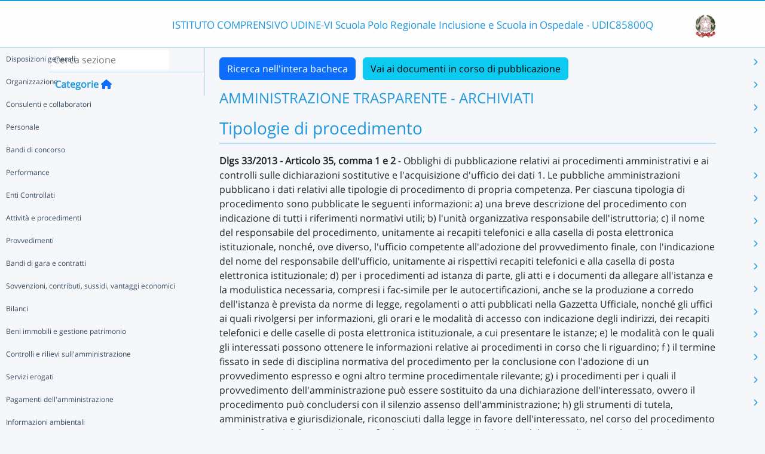

--- FILE ---
content_type: text/html; charset=UTF-8
request_url: https://nuvola.madisoft.it/bacheca-digitale/bacheca/UDIC85800Q/7/ARCHIVIATI/b34c132f-51ab-4598-9123-7a315e283e93/show
body_size: 21434
content:
<!DOCTYPE html>
<html lang="it">
    <head>
        <meta charset="utf-8">
        <meta http-equiv="X-UA-Compatible" content="IE=edge">
                <meta name="robots" content="index,follow" />
                <meta name="viewport" content="width=device-width, initial-scale=1">
        <meta name="msapplication-config" content="/browserconfig.xml"/>
        <title>UDIC85800Q </title>
                <link rel="icon" sizes="16x16 24x24 32x32 48x48" href="/favicon.ico?version=v1">
                            
                            <link rel="stylesheet" type="text/css" href="/css/application.min-815a5d60.css">                    
        
            <!-- Google tag (gtag.js) -->
    <script type="application/javascript" async src="https://www.googletagmanager.com/gtag/js?id=G-V1H27T03WL"></script>
    <script type="application/javascript">
        window.dataLayer = window.dataLayer || [];
        function gtag(){dataLayer.push(arguments);}
        gtag('js', new Date());

        gtag('config', 'G-V1H27T03WL');
    </script>
    </head>

        
    <body class="layout-fixed aside-collapsed" data-env="prod" >
                                              <div id="area-pubblica">
    <header class="header-wrapper">
      <div class="header-container container">
        <div class="toggle-menu-container d-lg-none mt-md-1">
     <a href="#" class="toggle-menu" data-bs-toggle="tooltip" title="Menu Laterale"
        data-bs-placement="right">
       <em class="fa-solid fa-navicon fa-2x"></em>
     </a>
   </div>
   
<div class="nome-istituto-container">
  <span class="nome-istituto">
      ISTITUTO COMPRENSIVO UDINE-VI Scuola Polo Regionale Inclusione e Scuola in Ospedale - UDIC85800Q
  </span>
</div>

<div class="logo-miur-container">
      <img class="logoMiur" src="/images/logo-miur-senza-testo.jpg" />
  </div>
      </div>
    </header>
    <div class="container main-section-wrapper">
        <div class="row">
          <aside class="col-md-3">
        <div class="menu-container">
  <div class="search-container p-1">
    <input class="search px-1" placeholder="Cerca sezione" autofocus tabindex="0">
    <div class="search-icon">
      <i class="fa-solid fa-search"></i>
    </div>
  </div>
  <header title="Categorie" class="tooltip--disable">
    <a class="prev">
      <i class="fa-solid fa-arrow-left"></i>
    </a>
    <span class="title">Categorie</span>
    <a class="navigation" title="Torna alla home"
       href="/bacheca-digitale/bacheca/UDIC85800Q/7/ARCHIVIATI/0/show" data-bs-placement="right"><em class="fa-solid fa-home icon-left"></em></a>
  </header>

  <div class="menu-page results-page">
    <ul class="results-list">
    </ul>
  </div>

      
<div id="root" class="menu-page" data-parent-id="">
  <ul class="nav flex-column flex-nowr">
          <li class="nav-item">
        <div class="has-children-icon"><i class="fa-solid fa-angle-down"></i></div>
                  <a class="navigation nav-link" data-page-id="c4cc6d6b-bd1c-4625-9e25-b4a72a792990" data-selector="true" title="Disposizioni generali"
           href="/bacheca-digitale/bacheca/UDIC85800Q/7/ARCHIVIATI/c4cc6d6b-bd1c-4625-9e25-b4a72a792990/show">
          Disposizioni generali
        </a>
                  <a class="next nav-link" data-parent-id="root" data-page-id="c4cc6d6b-bd1c-4625-9e25-b4a72a792990">
            <i class="fa-solid fa-chevron-right"></i>
          </a>
              </li>
          <li class="nav-item">
        <div class="has-children-icon"><i class="fa-solid fa-angle-down"></i></div>
                  <a class="navigation nav-link" data-page-id="20425dda-8ea7-4a01-8680-0f28c9b9abd6" data-selector="true" title="Organizzazione"
           href="/bacheca-digitale/bacheca/UDIC85800Q/7/ARCHIVIATI/20425dda-8ea7-4a01-8680-0f28c9b9abd6/show">
          Organizzazione
        </a>
                  <a class="next nav-link" data-parent-id="root" data-page-id="20425dda-8ea7-4a01-8680-0f28c9b9abd6">
            <i class="fa-solid fa-chevron-right"></i>
          </a>
              </li>
          <li class="nav-item">
        <div class="has-children-icon"><i class="fa-solid fa-angle-down"></i></div>
                  <a class="navigation nav-link" data-page-id="e4fb7415-c026-44b2-8492-6852345fa5f4" data-selector="true" title="Consulenti e collaboratori"
           href="/bacheca-digitale/bacheca/UDIC85800Q/7/ARCHIVIATI/e4fb7415-c026-44b2-8492-6852345fa5f4/show">
          Consulenti e collaboratori
        </a>
                  <a class="next nav-link" data-parent-id="root" data-page-id="e4fb7415-c026-44b2-8492-6852345fa5f4">
            <i class="fa-solid fa-chevron-right"></i>
          </a>
              </li>
          <li class="nav-item">
        <div class="has-children-icon"><i class="fa-solid fa-angle-down"></i></div>
                  <a class="navigation nav-link" data-page-id="aa4f83db-8f06-473a-9fd8-5c0e6f8e4f16" data-selector="true" title="Personale"
           href="/bacheca-digitale/bacheca/UDIC85800Q/7/ARCHIVIATI/aa4f83db-8f06-473a-9fd8-5c0e6f8e4f16/show">
          Personale
        </a>
                  <a class="next nav-link" data-parent-id="root" data-page-id="aa4f83db-8f06-473a-9fd8-5c0e6f8e4f16">
            <i class="fa-solid fa-chevron-right"></i>
          </a>
              </li>
          <li class="nav-item">
        <div class="has-children-icon"><i class="fa-solid fa-angle-down"></i></div>
                  <a class="navigation nav-link" data-page-id="52051f5f-ec43-4398-9907-89383489bd0c" data-selector="true" title="Bandi di concorso"
           href="/bacheca-digitale/bacheca/UDIC85800Q/7/ARCHIVIATI/52051f5f-ec43-4398-9907-89383489bd0c/show">
          Bandi di concorso
        </a>
              </li>
          <li class="nav-item">
        <div class="has-children-icon"><i class="fa-solid fa-angle-down"></i></div>
                  <a class="navigation nav-link" data-page-id="36f507f3-2b5d-4190-91d9-ab6b1fbf22be" data-selector="true" title="Performance"
           href="/bacheca-digitale/bacheca/UDIC85800Q/7/ARCHIVIATI/36f507f3-2b5d-4190-91d9-ab6b1fbf22be/show">
          Performance
        </a>
                  <a class="next nav-link" data-parent-id="root" data-page-id="36f507f3-2b5d-4190-91d9-ab6b1fbf22be">
            <i class="fa-solid fa-chevron-right"></i>
          </a>
              </li>
          <li class="nav-item">
        <div class="has-children-icon"><i class="fa-solid fa-angle-down"></i></div>
                  <a class="navigation nav-link" data-page-id="0183a523-ba28-46bc-acbb-28fc14d451db" data-selector="true" title="Enti Controllati"
           href="/bacheca-digitale/bacheca/UDIC85800Q/7/ARCHIVIATI/0183a523-ba28-46bc-acbb-28fc14d451db/show">
          Enti Controllati
        </a>
                  <a class="next nav-link" data-parent-id="root" data-page-id="0183a523-ba28-46bc-acbb-28fc14d451db">
            <i class="fa-solid fa-chevron-right"></i>
          </a>
              </li>
          <li class="nav-item">
        <div class="has-children-icon"><i class="fa-solid fa-angle-down"></i></div>
                  <a class="navigation nav-link" data-page-id="781cf214-dfbe-43c6-9eb7-9df1712c6bc0" data-selector="true" title="Attività e procedimenti"
           href="/bacheca-digitale/bacheca/UDIC85800Q/7/ARCHIVIATI/781cf214-dfbe-43c6-9eb7-9df1712c6bc0/show">
          Attività e procedimenti
        </a>
                  <a class="next nav-link" data-parent-id="root" data-page-id="781cf214-dfbe-43c6-9eb7-9df1712c6bc0">
            <i class="fa-solid fa-chevron-right"></i>
          </a>
              </li>
          <li class="nav-item">
        <div class="has-children-icon"><i class="fa-solid fa-angle-down"></i></div>
                  <a class="navigation nav-link" data-page-id="3c595cec-4855-4bb9-aab1-98163cc08f21" data-selector="true" title="Provvedimenti"
           href="/bacheca-digitale/bacheca/UDIC85800Q/7/ARCHIVIATI/3c595cec-4855-4bb9-aab1-98163cc08f21/show">
          Provvedimenti
        </a>
                  <a class="next nav-link" data-parent-id="root" data-page-id="3c595cec-4855-4bb9-aab1-98163cc08f21">
            <i class="fa-solid fa-chevron-right"></i>
          </a>
              </li>
          <li class="nav-item">
        <div class="has-children-icon"><i class="fa-solid fa-angle-down"></i></div>
                  <a class="navigation nav-link" data-page-id="1da8a2d7-d541-45df-82c1-ab370bd7da86" data-selector="true" title="Bandi di gara e contratti"
           href="/bacheca-digitale/bacheca/UDIC85800Q/7/ARCHIVIATI/1da8a2d7-d541-45df-82c1-ab370bd7da86/show">
          Bandi di gara e contratti
        </a>
                  <a class="next nav-link" data-parent-id="root" data-page-id="1da8a2d7-d541-45df-82c1-ab370bd7da86">
            <i class="fa-solid fa-chevron-right"></i>
          </a>
              </li>
          <li class="nav-item">
        <div class="has-children-icon"><i class="fa-solid fa-angle-down"></i></div>
                  <a class="navigation nav-link" data-page-id="d4c5bb05-0d63-4209-b47a-5c161ccae754" data-selector="true" title="Sovvenzioni, contributi, sussidi, vantaggi economici"
           href="/bacheca-digitale/bacheca/UDIC85800Q/7/ARCHIVIATI/d4c5bb05-0d63-4209-b47a-5c161ccae754/show">
          Sovvenzioni, contributi, sussidi, vantaggi economici
        </a>
                  <a class="next nav-link" data-parent-id="root" data-page-id="d4c5bb05-0d63-4209-b47a-5c161ccae754">
            <i class="fa-solid fa-chevron-right"></i>
          </a>
              </li>
          <li class="nav-item">
        <div class="has-children-icon"><i class="fa-solid fa-angle-down"></i></div>
                  <a class="navigation nav-link" data-page-id="344e348f-f3ca-4897-b8d6-baf0340415c0" data-selector="true" title="Bilanci"
           href="/bacheca-digitale/bacheca/UDIC85800Q/7/ARCHIVIATI/344e348f-f3ca-4897-b8d6-baf0340415c0/show">
          Bilanci
        </a>
                  <a class="next nav-link" data-parent-id="root" data-page-id="344e348f-f3ca-4897-b8d6-baf0340415c0">
            <i class="fa-solid fa-chevron-right"></i>
          </a>
              </li>
          <li class="nav-item">
        <div class="has-children-icon"><i class="fa-solid fa-angle-down"></i></div>
                  <a class="navigation nav-link" data-page-id="9846f376-abf2-4d75-9bcb-6c0fb679ab85" data-selector="true" title="Beni immobili e gestione patrimonio"
           href="/bacheca-digitale/bacheca/UDIC85800Q/7/ARCHIVIATI/9846f376-abf2-4d75-9bcb-6c0fb679ab85/show">
          Beni immobili e gestione patrimonio
        </a>
                  <a class="next nav-link" data-parent-id="root" data-page-id="9846f376-abf2-4d75-9bcb-6c0fb679ab85">
            <i class="fa-solid fa-chevron-right"></i>
          </a>
              </li>
          <li class="nav-item">
        <div class="has-children-icon"><i class="fa-solid fa-angle-down"></i></div>
                  <a class="navigation nav-link" data-page-id="b4d43c27-9a16-4410-a74b-d84f1dec29be" data-selector="true" title="Controlli e rilievi sull&#039;amministrazione"
           href="/bacheca-digitale/bacheca/UDIC85800Q/7/ARCHIVIATI/b4d43c27-9a16-4410-a74b-d84f1dec29be/show">
          Controlli e rilievi sull&#039;amministrazione
        </a>
                  <a class="next nav-link" data-parent-id="root" data-page-id="b4d43c27-9a16-4410-a74b-d84f1dec29be">
            <i class="fa-solid fa-chevron-right"></i>
          </a>
              </li>
          <li class="nav-item">
        <div class="has-children-icon"><i class="fa-solid fa-angle-down"></i></div>
                  <a class="navigation nav-link" data-page-id="c70ee29d-ab0b-4017-9877-ed0733c3f8bc" data-selector="true" title="Servizi erogati"
           href="/bacheca-digitale/bacheca/UDIC85800Q/7/ARCHIVIATI/c70ee29d-ab0b-4017-9877-ed0733c3f8bc/show">
          Servizi erogati
        </a>
                  <a class="next nav-link" data-parent-id="root" data-page-id="c70ee29d-ab0b-4017-9877-ed0733c3f8bc">
            <i class="fa-solid fa-chevron-right"></i>
          </a>
              </li>
          <li class="nav-item">
        <div class="has-children-icon"><i class="fa-solid fa-angle-down"></i></div>
                  <a class="navigation nav-link" data-page-id="a6f14ad9-a1f3-48a7-b030-0cad674521f7" data-selector="true" title="Pagamenti dell&#039;amministrazione"
           href="/bacheca-digitale/bacheca/UDIC85800Q/7/ARCHIVIATI/a6f14ad9-a1f3-48a7-b030-0cad674521f7/show">
          Pagamenti dell&#039;amministrazione
        </a>
                  <a class="next nav-link" data-parent-id="root" data-page-id="a6f14ad9-a1f3-48a7-b030-0cad674521f7">
            <i class="fa-solid fa-chevron-right"></i>
          </a>
              </li>
          <li class="nav-item">
        <div class="has-children-icon"><i class="fa-solid fa-angle-down"></i></div>
                  <a class="navigation nav-link" data-page-id="7a321889-d490-4ead-b014-70ec25e73dac" data-selector="true" title="Informazioni ambientali"
           href="/bacheca-digitale/bacheca/UDIC85800Q/7/ARCHIVIATI/7a321889-d490-4ead-b014-70ec25e73dac/show">
          Informazioni ambientali
        </a>
              </li>
          <li class="nav-item">
        <div class="has-children-icon"><i class="fa-solid fa-angle-down"></i></div>
                  <a class="navigation nav-link" data-page-id="33622b44-c1d8-4f42-bd01-1b05ca9e6e9f" data-selector="true" title="Interventi straordinari e di emergenza"
           href="/bacheca-digitale/bacheca/UDIC85800Q/7/ARCHIVIATI/33622b44-c1d8-4f42-bd01-1b05ca9e6e9f/show">
          Interventi straordinari e di emergenza
        </a>
              </li>
          <li class="nav-item">
        <div class="has-children-icon"><i class="fa-solid fa-angle-down"></i></div>
                  <a class="navigation nav-link" data-page-id="e5969a17-b454-4338-a614-d538606ca5d9" data-selector="true" title="Altri contenuti"
           href="/bacheca-digitale/bacheca/UDIC85800Q/7/ARCHIVIATI/e5969a17-b454-4338-a614-d538606ca5d9/show">
          Altri contenuti
        </a>
                  <a class="next nav-link" data-parent-id="root" data-page-id="e5969a17-b454-4338-a614-d538606ca5d9">
            <i class="fa-solid fa-chevron-right"></i>
          </a>
              </li>
      </ul>
</div>

      
<div id="c4cc6d6b-bd1c-4625-9e25-b4a72a792990" class="menu-page" data-parent-id="root">
  <ul >
          <li class="nav-item">
        <div class="has-children-icon"><i class="fa-solid fa-angle-down"></i></div>
                  <a class="navigation nav-link" data-page-id="aab007e3-a3bb-481e-9e0c-a94824037f79" data-selector="true" title="Piano triennale per la prevenzione della corruzione e della trasparenza"
           href="/bacheca-digitale/bacheca/UDIC85800Q/7/ARCHIVIATI/aab007e3-a3bb-481e-9e0c-a94824037f79/show">
          Piano triennale per la prevenzione della corruzione e della trasparenza
        </a>
              </li>
          <li class="nav-item">
        <div class="has-children-icon"><i class="fa-solid fa-angle-down"></i></div>
                  <a class="navigation nav-link" data-page-id="7887bcbc-90ab-4b0f-8f43-5059c3e694a0" data-selector="true" title="Atti generali"
           href="/bacheca-digitale/bacheca/UDIC85800Q/7/ARCHIVIATI/7887bcbc-90ab-4b0f-8f43-5059c3e694a0/show">
          Atti generali
        </a>
                  <a class="next nav-link" data-parent-id="c4cc6d6b-bd1c-4625-9e25-b4a72a792990" data-page-id="7887bcbc-90ab-4b0f-8f43-5059c3e694a0">
            <i class="fa-solid fa-chevron-right"></i>
          </a>
              </li>
          <li class="nav-item">
        <div class="has-children-icon"><i class="fa-solid fa-angle-down"></i></div>
                  <a class="navigation nav-link" data-page-id="8c8cbb63-77c5-4e21-9983-8c9f558f0434" data-selector="true" title="Oneri informativi per cittadini e imprese"
           href="/bacheca-digitale/bacheca/UDIC85800Q/7/ARCHIVIATI/8c8cbb63-77c5-4e21-9983-8c9f558f0434/show">
          Oneri informativi per cittadini e imprese
        </a>
              </li>
      </ul>
</div>

      
<div id="aab007e3-a3bb-481e-9e0c-a94824037f79" class="menu-page" data-parent-id="c4cc6d6b-bd1c-4625-9e25-b4a72a792990">
  <ul >
      </ul>
</div>

      
<div id="7887bcbc-90ab-4b0f-8f43-5059c3e694a0" class="menu-page" data-parent-id="c4cc6d6b-bd1c-4625-9e25-b4a72a792990">
  <ul >
          <li class="nav-item">
        <div class="has-children-icon"><i class="fa-solid fa-angle-down"></i></div>
                  <a class="navigation nav-link" data-page-id="1f08641d-7d24-4e65-a8d8-f0fdb8cee310" data-selector="true" title="Riferimenti normativi su organizzazione e attività"
           href="/bacheca-digitale/bacheca/UDIC85800Q/7/ARCHIVIATI/1f08641d-7d24-4e65-a8d8-f0fdb8cee310/show">
          Riferimenti normativi su organizzazione e attività
        </a>
              </li>
          <li class="nav-item">
        <div class="has-children-icon"><i class="fa-solid fa-angle-down"></i></div>
                  <a class="navigation nav-link" data-page-id="66a69dc5-7c98-4f44-b42e-159e0176c88a" data-selector="true" title="Atti amministrativi generali"
           href="/bacheca-digitale/bacheca/UDIC85800Q/7/ARCHIVIATI/66a69dc5-7c98-4f44-b42e-159e0176c88a/show">
          Atti amministrativi generali
        </a>
              </li>
          <li class="nav-item">
        <div class="has-children-icon"><i class="fa-solid fa-angle-down"></i></div>
                  <a class="navigation nav-link" data-page-id="f0e292bb-1823-4243-a23f-480a62c5ef15" data-selector="true" title="Documenti di programmazione strategico-gestionale"
           href="/bacheca-digitale/bacheca/UDIC85800Q/7/ARCHIVIATI/f0e292bb-1823-4243-a23f-480a62c5ef15/show">
          Documenti di programmazione strategico-gestionale
        </a>
              </li>
          <li class="nav-item">
        <div class="has-children-icon"><i class="fa-solid fa-angle-down"></i></div>
                  <a class="navigation nav-link" data-page-id="0e472683-c2a8-4ee5-ada0-94a963b759d5" data-selector="true" title="Codice disciplinare e di condotta"
           href="/bacheca-digitale/bacheca/UDIC85800Q/7/ARCHIVIATI/0e472683-c2a8-4ee5-ada0-94a963b759d5/show">
          Codice disciplinare e di condotta
        </a>
              </li>
          <li class="nav-item">
        <div class="has-children-icon"><i class="fa-solid fa-angle-down"></i></div>
                  <a class="navigation nav-link" data-page-id="117bdb07-17cb-416c-96f4-fea0d69edc64" data-selector="true" title="Registro astensioni per conflitto di interessi"
           href="/bacheca-digitale/bacheca/UDIC85800Q/7/ARCHIVIATI/117bdb07-17cb-416c-96f4-fea0d69edc64/show">
          Registro astensioni per conflitto di interessi
        </a>
              </li>
          <li class="nav-item">
        <div class="has-children-icon"><i class="fa-solid fa-angle-down"></i></div>
                  <a class="navigation nav-link" data-page-id="d03a17c3-8636-43a4-8f6d-51690c231156" data-selector="true" title="Criteri di assegnazione alunni alle classi"
           href="/bacheca-digitale/bacheca/UDIC85800Q/7/ARCHIVIATI/d03a17c3-8636-43a4-8f6d-51690c231156/show">
          Criteri di assegnazione alunni alle classi
        </a>
              </li>
      </ul>
</div>

      
<div id="1f08641d-7d24-4e65-a8d8-f0fdb8cee310" class="menu-page" data-parent-id="7887bcbc-90ab-4b0f-8f43-5059c3e694a0">
  <ul >
      </ul>
</div>

      
<div id="66a69dc5-7c98-4f44-b42e-159e0176c88a" class="menu-page" data-parent-id="7887bcbc-90ab-4b0f-8f43-5059c3e694a0">
  <ul >
      </ul>
</div>

      
<div id="f0e292bb-1823-4243-a23f-480a62c5ef15" class="menu-page" data-parent-id="7887bcbc-90ab-4b0f-8f43-5059c3e694a0">
  <ul >
      </ul>
</div>

      
<div id="0e472683-c2a8-4ee5-ada0-94a963b759d5" class="menu-page" data-parent-id="7887bcbc-90ab-4b0f-8f43-5059c3e694a0">
  <ul >
      </ul>
</div>

      
<div id="117bdb07-17cb-416c-96f4-fea0d69edc64" class="menu-page" data-parent-id="7887bcbc-90ab-4b0f-8f43-5059c3e694a0">
  <ul >
      </ul>
</div>

      
<div id="d03a17c3-8636-43a4-8f6d-51690c231156" class="menu-page" data-parent-id="7887bcbc-90ab-4b0f-8f43-5059c3e694a0">
  <ul >
      </ul>
</div>

      
<div id="8c8cbb63-77c5-4e21-9983-8c9f558f0434" class="menu-page" data-parent-id="c4cc6d6b-bd1c-4625-9e25-b4a72a792990">
  <ul >
      </ul>
</div>

      
<div id="20425dda-8ea7-4a01-8680-0f28c9b9abd6" class="menu-page" data-parent-id="root">
  <ul >
          <li class="nav-item">
        <div class="has-children-icon"><i class="fa-solid fa-angle-down"></i></div>
                  <a class="navigation nav-link" data-page-id="f6dbfdc9-6df6-4ba1-8837-a1430f0e7032" data-selector="true" title="Titolari di incarichi politici, di amministrazione, di direzione o di governo"
           href="/bacheca-digitale/bacheca/UDIC85800Q/7/ARCHIVIATI/f6dbfdc9-6df6-4ba1-8837-a1430f0e7032/show">
          Titolari di incarichi politici, di amministrazione, di direzione o di governo
        </a>
              </li>
          <li class="nav-item">
        <div class="has-children-icon"><i class="fa-solid fa-angle-down"></i></div>
                  <a class="navigation nav-link" data-page-id="b22d75eb-84b6-4113-b85e-de2a33ffece5" data-selector="true" title="Sanzioni per mancata comunicazione dei dati"
           href="/bacheca-digitale/bacheca/UDIC85800Q/7/ARCHIVIATI/b22d75eb-84b6-4113-b85e-de2a33ffece5/show">
          Sanzioni per mancata comunicazione dei dati
        </a>
              </li>
          <li class="nav-item">
        <div class="has-children-icon"><i class="fa-solid fa-angle-down"></i></div>
                  <a class="navigation nav-link" data-page-id="e1e768da-56b0-4e1d-bcf5-e97e3afa670e" data-selector="true" title="Rendiconti gruppi consiliari regionali/provinciali"
           href="/bacheca-digitale/bacheca/UDIC85800Q/7/ARCHIVIATI/e1e768da-56b0-4e1d-bcf5-e97e3afa670e/show">
          Rendiconti gruppi consiliari regionali/provinciali
        </a>
              </li>
          <li class="nav-item">
        <div class="has-children-icon"><i class="fa-solid fa-angle-down"></i></div>
                  <a class="navigation nav-link" data-page-id="9e0a700a-dd3b-4068-8e46-5c6290c4141e" data-selector="true" title="Articolazione degli uffici"
           href="/bacheca-digitale/bacheca/UDIC85800Q/7/ARCHIVIATI/9e0a700a-dd3b-4068-8e46-5c6290c4141e/show">
          Articolazione degli uffici
        </a>
              </li>
          <li class="nav-item">
        <div class="has-children-icon"><i class="fa-solid fa-angle-down"></i></div>
                  <a class="navigation nav-link" data-page-id="875e4a5c-995e-42e0-ab7d-216a8947ae39" data-selector="true" title="Telefono e posta elettronica"
           href="/bacheca-digitale/bacheca/UDIC85800Q/7/ARCHIVIATI/875e4a5c-995e-42e0-ab7d-216a8947ae39/show">
          Telefono e posta elettronica
        </a>
              </li>
      </ul>
</div>

      
<div id="f6dbfdc9-6df6-4ba1-8837-a1430f0e7032" class="menu-page" data-parent-id="20425dda-8ea7-4a01-8680-0f28c9b9abd6">
  <ul >
      </ul>
</div>

      
<div id="b22d75eb-84b6-4113-b85e-de2a33ffece5" class="menu-page" data-parent-id="20425dda-8ea7-4a01-8680-0f28c9b9abd6">
  <ul >
      </ul>
</div>

      
<div id="e1e768da-56b0-4e1d-bcf5-e97e3afa670e" class="menu-page" data-parent-id="20425dda-8ea7-4a01-8680-0f28c9b9abd6">
  <ul >
      </ul>
</div>

      
<div id="9e0a700a-dd3b-4068-8e46-5c6290c4141e" class="menu-page" data-parent-id="20425dda-8ea7-4a01-8680-0f28c9b9abd6">
  <ul >
      </ul>
</div>

      
<div id="875e4a5c-995e-42e0-ab7d-216a8947ae39" class="menu-page" data-parent-id="20425dda-8ea7-4a01-8680-0f28c9b9abd6">
  <ul >
      </ul>
</div>

      
<div id="e4fb7415-c026-44b2-8492-6852345fa5f4" class="menu-page" data-parent-id="root">
  <ul >
          <li class="nav-item">
        <div class="has-children-icon"><i class="fa-solid fa-angle-down"></i></div>
                  <a class="navigation nav-link" data-page-id="f78ed6c9-38b0-4eb7-9b80-639954b87dcc" data-selector="true" title="Titolari di incarichi di collaborazione o consulenza"
           href="/bacheca-digitale/bacheca/UDIC85800Q/7/ARCHIVIATI/f78ed6c9-38b0-4eb7-9b80-639954b87dcc/show">
          Titolari di incarichi di collaborazione o consulenza
        </a>
              </li>
      </ul>
</div>

      
<div id="f78ed6c9-38b0-4eb7-9b80-639954b87dcc" class="menu-page" data-parent-id="e4fb7415-c026-44b2-8492-6852345fa5f4">
  <ul >
      </ul>
</div>

      
<div id="aa4f83db-8f06-473a-9fd8-5c0e6f8e4f16" class="menu-page" data-parent-id="root">
  <ul >
          <li class="nav-item">
        <div class="has-children-icon"><i class="fa-solid fa-angle-down"></i></div>
                  <a class="navigation nav-link" data-page-id="834b15b1-a250-4625-8b16-aa199f2c27f3" data-selector="true" title="Titolari di incarichi dirigenziali amministrativi di vertice"
           href="/bacheca-digitale/bacheca/UDIC85800Q/7/ARCHIVIATI/834b15b1-a250-4625-8b16-aa199f2c27f3/show">
          Titolari di incarichi dirigenziali amministrativi di vertice
        </a>
              </li>
          <li class="nav-item">
        <div class="has-children-icon"><i class="fa-solid fa-angle-down"></i></div>
                  <a class="navigation nav-link" data-page-id="17307b2d-df7a-4b75-9393-5d547036b05f" data-selector="true" title="Titolari di incarichi dirigenziali (dirigenti non generali)"
           href="/bacheca-digitale/bacheca/UDIC85800Q/7/ARCHIVIATI/17307b2d-df7a-4b75-9393-5d547036b05f/show">
          Titolari di incarichi dirigenziali (dirigenti non generali)
        </a>
              </li>
          <li class="nav-item">
        <div class="has-children-icon"><i class="fa-solid fa-angle-down"></i></div>
                  <a class="navigation nav-link" data-page-id="3470d16f-8f2e-426f-8e1e-c719cf337ecb" data-selector="true" title="Dirigenti cessati"
           href="/bacheca-digitale/bacheca/UDIC85800Q/7/ARCHIVIATI/3470d16f-8f2e-426f-8e1e-c719cf337ecb/show">
          Dirigenti cessati
        </a>
              </li>
          <li class="nav-item">
        <div class="has-children-icon"><i class="fa-solid fa-angle-down"></i></div>
                  <a class="navigation nav-link" data-page-id="aabd15a7-efa0-4823-8c35-c3775f6bf6b6" data-selector="true" title="Sanzioni per mancata comunicazione dei dati"
           href="/bacheca-digitale/bacheca/UDIC85800Q/7/ARCHIVIATI/aabd15a7-efa0-4823-8c35-c3775f6bf6b6/show">
          Sanzioni per mancata comunicazione dei dati
        </a>
              </li>
          <li class="nav-item">
        <div class="has-children-icon"><i class="fa-solid fa-angle-down"></i></div>
                  <a class="navigation nav-link" data-page-id="383b1e87-126b-4cd4-a8cd-bfa1b28bc231" data-selector="true" title="Posizioni organizzative"
           href="/bacheca-digitale/bacheca/UDIC85800Q/7/ARCHIVIATI/383b1e87-126b-4cd4-a8cd-bfa1b28bc231/show">
          Posizioni organizzative
        </a>
              </li>
          <li class="nav-item">
        <div class="has-children-icon"><i class="fa-solid fa-angle-down"></i></div>
                  <a class="navigation nav-link" data-page-id="9c7896ba-5b23-4533-844d-d75ca951ba2f" data-selector="true" title="Dotazione organica"
           href="/bacheca-digitale/bacheca/UDIC85800Q/7/ARCHIVIATI/9c7896ba-5b23-4533-844d-d75ca951ba2f/show">
          Dotazione organica
        </a>
              </li>
          <li class="nav-item">
        <div class="has-children-icon"><i class="fa-solid fa-angle-down"></i></div>
                  <a class="navigation nav-link" data-page-id="d094b6a6-4720-4491-9ca1-45291bd1a027" data-selector="true" title="Personale non a tempo indeterminato"
           href="/bacheca-digitale/bacheca/UDIC85800Q/7/ARCHIVIATI/d094b6a6-4720-4491-9ca1-45291bd1a027/show">
          Personale non a tempo indeterminato
        </a>
                  <a class="next nav-link" data-parent-id="aa4f83db-8f06-473a-9fd8-5c0e6f8e4f16" data-page-id="d094b6a6-4720-4491-9ca1-45291bd1a027">
            <i class="fa-solid fa-chevron-right"></i>
          </a>
              </li>
          <li class="nav-item">
        <div class="has-children-icon"><i class="fa-solid fa-angle-down"></i></div>
                  <a class="navigation nav-link" data-page-id="ede3232a-e185-484e-a5c5-989b2e75aa32" data-selector="true" title="Tassi di assenza"
           href="/bacheca-digitale/bacheca/UDIC85800Q/7/ARCHIVIATI/ede3232a-e185-484e-a5c5-989b2e75aa32/show">
          Tassi di assenza
        </a>
              </li>
          <li class="nav-item">
        <div class="has-children-icon"><i class="fa-solid fa-angle-down"></i></div>
                  <a class="navigation nav-link" data-page-id="86de2284-8625-4224-9558-9817acfa36f5" data-selector="true" title="Incarichi conferiti e autorizzati ai dipendenti (dirigenti e non dirigenti)"
           href="/bacheca-digitale/bacheca/UDIC85800Q/7/ARCHIVIATI/86de2284-8625-4224-9558-9817acfa36f5/show">
          Incarichi conferiti e autorizzati ai dipendenti (dirigenti e non dirigenti)
        </a>
              </li>
          <li class="nav-item">
        <div class="has-children-icon"><i class="fa-solid fa-angle-down"></i></div>
                  <a class="navigation nav-link" data-page-id="a48aca32-61ec-4684-b872-68382b11bf24" data-selector="true" title="Contrattazione collettiva"
           href="/bacheca-digitale/bacheca/UDIC85800Q/7/ARCHIVIATI/a48aca32-61ec-4684-b872-68382b11bf24/show">
          Contrattazione collettiva
        </a>
              </li>
          <li class="nav-item">
        <div class="has-children-icon"><i class="fa-solid fa-angle-down"></i></div>
                  <a class="navigation nav-link" data-page-id="7af8ef54-8203-404a-bda0-96e32d53721e" data-selector="true" title="Contrattazione integrativa"
           href="/bacheca-digitale/bacheca/UDIC85800Q/7/ARCHIVIATI/7af8ef54-8203-404a-bda0-96e32d53721e/show">
          Contrattazione integrativa
        </a>
                  <a class="next nav-link" data-parent-id="aa4f83db-8f06-473a-9fd8-5c0e6f8e4f16" data-page-id="7af8ef54-8203-404a-bda0-96e32d53721e">
            <i class="fa-solid fa-chevron-right"></i>
          </a>
              </li>
          <li class="nav-item">
        <div class="has-children-icon"><i class="fa-solid fa-angle-down"></i></div>
                  <a class="navigation nav-link" data-page-id="438ac6b5-27a3-43c2-b26f-b909d33e85a0" data-selector="true" title="OIV"
           href="/bacheca-digitale/bacheca/UDIC85800Q/7/ARCHIVIATI/438ac6b5-27a3-43c2-b26f-b909d33e85a0/show">
          OIV
        </a>
              </li>
      </ul>
</div>

      
<div id="834b15b1-a250-4625-8b16-aa199f2c27f3" class="menu-page" data-parent-id="aa4f83db-8f06-473a-9fd8-5c0e6f8e4f16">
  <ul >
      </ul>
</div>

      
<div id="17307b2d-df7a-4b75-9393-5d547036b05f" class="menu-page" data-parent-id="aa4f83db-8f06-473a-9fd8-5c0e6f8e4f16">
  <ul >
      </ul>
</div>

      
<div id="3470d16f-8f2e-426f-8e1e-c719cf337ecb" class="menu-page" data-parent-id="aa4f83db-8f06-473a-9fd8-5c0e6f8e4f16">
  <ul >
      </ul>
</div>

      
<div id="aabd15a7-efa0-4823-8c35-c3775f6bf6b6" class="menu-page" data-parent-id="aa4f83db-8f06-473a-9fd8-5c0e6f8e4f16">
  <ul >
      </ul>
</div>

      
<div id="383b1e87-126b-4cd4-a8cd-bfa1b28bc231" class="menu-page" data-parent-id="aa4f83db-8f06-473a-9fd8-5c0e6f8e4f16">
  <ul >
      </ul>
</div>

      
<div id="9c7896ba-5b23-4533-844d-d75ca951ba2f" class="menu-page" data-parent-id="aa4f83db-8f06-473a-9fd8-5c0e6f8e4f16">
  <ul >
      </ul>
</div>

      
<div id="d094b6a6-4720-4491-9ca1-45291bd1a027" class="menu-page" data-parent-id="aa4f83db-8f06-473a-9fd8-5c0e6f8e4f16">
  <ul >
          <li class="nav-item">
        <div class="has-children-icon"><i class="fa-solid fa-angle-down"></i></div>
                  <a class="navigation nav-link" data-page-id="93252d24-b102-48a3-b161-501e98539c4c" data-selector="true" title="Elenco personale non a tempo indeterminato"
           href="/bacheca-digitale/bacheca/UDIC85800Q/7/ARCHIVIATI/93252d24-b102-48a3-b161-501e98539c4c/show">
          Elenco personale non a tempo indeterminato
        </a>
              </li>
          <li class="nav-item">
        <div class="has-children-icon"><i class="fa-solid fa-angle-down"></i></div>
                  <a class="navigation nav-link" data-page-id="2bd77b6b-caa0-480d-abc4-3d031e3d29ae" data-selector="true" title="Costo personale non a tempo indeterminato"
           href="/bacheca-digitale/bacheca/UDIC85800Q/7/ARCHIVIATI/2bd77b6b-caa0-480d-abc4-3d031e3d29ae/show">
          Costo personale non a tempo indeterminato
        </a>
              </li>
      </ul>
</div>

      
<div id="93252d24-b102-48a3-b161-501e98539c4c" class="menu-page" data-parent-id="d094b6a6-4720-4491-9ca1-45291bd1a027">
  <ul >
      </ul>
</div>

      
<div id="2bd77b6b-caa0-480d-abc4-3d031e3d29ae" class="menu-page" data-parent-id="d094b6a6-4720-4491-9ca1-45291bd1a027">
  <ul >
      </ul>
</div>

      
<div id="ede3232a-e185-484e-a5c5-989b2e75aa32" class="menu-page" data-parent-id="aa4f83db-8f06-473a-9fd8-5c0e6f8e4f16">
  <ul >
      </ul>
</div>

      
<div id="86de2284-8625-4224-9558-9817acfa36f5" class="menu-page" data-parent-id="aa4f83db-8f06-473a-9fd8-5c0e6f8e4f16">
  <ul >
      </ul>
</div>

      
<div id="a48aca32-61ec-4684-b872-68382b11bf24" class="menu-page" data-parent-id="aa4f83db-8f06-473a-9fd8-5c0e6f8e4f16">
  <ul >
      </ul>
</div>

      
<div id="7af8ef54-8203-404a-bda0-96e32d53721e" class="menu-page" data-parent-id="aa4f83db-8f06-473a-9fd8-5c0e6f8e4f16">
  <ul >
          <li class="nav-item">
        <div class="has-children-icon"><i class="fa-solid fa-angle-down"></i></div>
                  <a class="navigation nav-link" data-page-id="f7bd1e47-9f14-44ad-9484-b526c7567961" data-selector="true" title="Contratti integrativi"
           href="/bacheca-digitale/bacheca/UDIC85800Q/7/ARCHIVIATI/f7bd1e47-9f14-44ad-9484-b526c7567961/show">
          Contratti integrativi
        </a>
              </li>
          <li class="nav-item">
        <div class="has-children-icon"><i class="fa-solid fa-angle-down"></i></div>
                  <a class="navigation nav-link" data-page-id="78b41828-4a33-4135-86c1-125c4663785e" data-selector="true" title="Costi contratti integrativi"
           href="/bacheca-digitale/bacheca/UDIC85800Q/7/ARCHIVIATI/78b41828-4a33-4135-86c1-125c4663785e/show">
          Costi contratti integrativi
        </a>
              </li>
      </ul>
</div>

      
<div id="f7bd1e47-9f14-44ad-9484-b526c7567961" class="menu-page" data-parent-id="7af8ef54-8203-404a-bda0-96e32d53721e">
  <ul >
      </ul>
</div>

      
<div id="78b41828-4a33-4135-86c1-125c4663785e" class="menu-page" data-parent-id="7af8ef54-8203-404a-bda0-96e32d53721e">
  <ul >
      </ul>
</div>

      
<div id="438ac6b5-27a3-43c2-b26f-b909d33e85a0" class="menu-page" data-parent-id="aa4f83db-8f06-473a-9fd8-5c0e6f8e4f16">
  <ul >
      </ul>
</div>

      
<div id="52051f5f-ec43-4398-9907-89383489bd0c" class="menu-page" data-parent-id="root">
  <ul >
      </ul>
</div>

      
<div id="36f507f3-2b5d-4190-91d9-ab6b1fbf22be" class="menu-page" data-parent-id="root">
  <ul >
          <li class="nav-item">
        <div class="has-children-icon"><i class="fa-solid fa-angle-down"></i></div>
                  <a class="navigation nav-link" data-page-id="3c5ce2cd-658d-4726-a748-eb0cc0c9aa54" data-selector="true" title="Sistema di misurazione e valutazione della Performance"
           href="/bacheca-digitale/bacheca/UDIC85800Q/7/ARCHIVIATI/3c5ce2cd-658d-4726-a748-eb0cc0c9aa54/show">
          Sistema di misurazione e valutazione della Performance
        </a>
              </li>
          <li class="nav-item">
        <div class="has-children-icon"><i class="fa-solid fa-angle-down"></i></div>
                  <a class="navigation nav-link" data-page-id="e021a405-d6b0-44ab-bcb4-f57822b8cf0c" data-selector="true" title="Piano della Performance"
           href="/bacheca-digitale/bacheca/UDIC85800Q/7/ARCHIVIATI/e021a405-d6b0-44ab-bcb4-f57822b8cf0c/show">
          Piano della Performance
        </a>
              </li>
          <li class="nav-item">
        <div class="has-children-icon"><i class="fa-solid fa-angle-down"></i></div>
                  <a class="navigation nav-link" data-page-id="b02b2ee1-32b7-47f2-90eb-a8a56b992adc" data-selector="true" title="Relazione sulla Performance"
           href="/bacheca-digitale/bacheca/UDIC85800Q/7/ARCHIVIATI/b02b2ee1-32b7-47f2-90eb-a8a56b992adc/show">
          Relazione sulla Performance
        </a>
              </li>
          <li class="nav-item">
        <div class="has-children-icon"><i class="fa-solid fa-angle-down"></i></div>
                  <a class="navigation nav-link" data-page-id="67c98f6a-bf60-4805-bd23-5940f3d5a253" data-selector="true" title="Ammontare complessivo dei premi"
           href="/bacheca-digitale/bacheca/UDIC85800Q/7/ARCHIVIATI/67c98f6a-bf60-4805-bd23-5940f3d5a253/show">
          Ammontare complessivo dei premi
        </a>
              </li>
          <li class="nav-item">
        <div class="has-children-icon"><i class="fa-solid fa-angle-down"></i></div>
                  <a class="navigation nav-link" data-page-id="0d17b20d-5ff3-49c8-bdbd-c6015652228f" data-selector="true" title="Dati relativi ai premi"
           href="/bacheca-digitale/bacheca/UDIC85800Q/7/ARCHIVIATI/0d17b20d-5ff3-49c8-bdbd-c6015652228f/show">
          Dati relativi ai premi
        </a>
              </li>
      </ul>
</div>

      
<div id="3c5ce2cd-658d-4726-a748-eb0cc0c9aa54" class="menu-page" data-parent-id="36f507f3-2b5d-4190-91d9-ab6b1fbf22be">
  <ul >
      </ul>
</div>

      
<div id="e021a405-d6b0-44ab-bcb4-f57822b8cf0c" class="menu-page" data-parent-id="36f507f3-2b5d-4190-91d9-ab6b1fbf22be">
  <ul >
      </ul>
</div>

      
<div id="b02b2ee1-32b7-47f2-90eb-a8a56b992adc" class="menu-page" data-parent-id="36f507f3-2b5d-4190-91d9-ab6b1fbf22be">
  <ul >
      </ul>
</div>

      
<div id="67c98f6a-bf60-4805-bd23-5940f3d5a253" class="menu-page" data-parent-id="36f507f3-2b5d-4190-91d9-ab6b1fbf22be">
  <ul >
      </ul>
</div>

      
<div id="0d17b20d-5ff3-49c8-bdbd-c6015652228f" class="menu-page" data-parent-id="36f507f3-2b5d-4190-91d9-ab6b1fbf22be">
  <ul >
      </ul>
</div>

      
<div id="0183a523-ba28-46bc-acbb-28fc14d451db" class="menu-page" data-parent-id="root">
  <ul >
          <li class="nav-item">
        <div class="has-children-icon"><i class="fa-solid fa-angle-down"></i></div>
                  <a class="navigation nav-link" data-page-id="982ecb21-9fa1-41ad-baeb-71fdd9c0d6ae" data-selector="true" title="Enti pubblici vigilati"
           href="/bacheca-digitale/bacheca/UDIC85800Q/7/ARCHIVIATI/982ecb21-9fa1-41ad-baeb-71fdd9c0d6ae/show">
          Enti pubblici vigilati
        </a>
              </li>
          <li class="nav-item">
        <div class="has-children-icon"><i class="fa-solid fa-angle-down"></i></div>
                  <a class="navigation nav-link" data-page-id="21936581-3505-43f3-8e84-1844364573c7" data-selector="true" title="Società partecipate"
           href="/bacheca-digitale/bacheca/UDIC85800Q/7/ARCHIVIATI/21936581-3505-43f3-8e84-1844364573c7/show">
          Società partecipate
        </a>
              </li>
          <li class="nav-item">
        <div class="has-children-icon"><i class="fa-solid fa-angle-down"></i></div>
                  <a class="navigation nav-link" data-page-id="8f2b4770-a0a4-46db-ae77-abb82a28e612" data-selector="true" title="Enti di diritto privato controllati"
           href="/bacheca-digitale/bacheca/UDIC85800Q/7/ARCHIVIATI/8f2b4770-a0a4-46db-ae77-abb82a28e612/show">
          Enti di diritto privato controllati
        </a>
              </li>
          <li class="nav-item">
        <div class="has-children-icon"><i class="fa-solid fa-angle-down"></i></div>
                  <a class="navigation nav-link" data-page-id="cfd5fce1-7291-4b79-8f20-bc78d3fd11db" data-selector="true" title="Rappresentazione grafica"
           href="/bacheca-digitale/bacheca/UDIC85800Q/7/ARCHIVIATI/cfd5fce1-7291-4b79-8f20-bc78d3fd11db/show">
          Rappresentazione grafica
        </a>
              </li>
      </ul>
</div>

      
<div id="982ecb21-9fa1-41ad-baeb-71fdd9c0d6ae" class="menu-page" data-parent-id="0183a523-ba28-46bc-acbb-28fc14d451db">
  <ul >
      </ul>
</div>

      
<div id="21936581-3505-43f3-8e84-1844364573c7" class="menu-page" data-parent-id="0183a523-ba28-46bc-acbb-28fc14d451db">
  <ul >
      </ul>
</div>

      
<div id="8f2b4770-a0a4-46db-ae77-abb82a28e612" class="menu-page" data-parent-id="0183a523-ba28-46bc-acbb-28fc14d451db">
  <ul >
      </ul>
</div>

      
<div id="cfd5fce1-7291-4b79-8f20-bc78d3fd11db" class="menu-page" data-parent-id="0183a523-ba28-46bc-acbb-28fc14d451db">
  <ul >
      </ul>
</div>

      
<div id="781cf214-dfbe-43c6-9eb7-9df1712c6bc0" class="menu-page" data-parent-id="root">
  <ul >
          <li class="nav-item">
        <div class="has-children-icon"><i class="fa-solid fa-angle-down"></i></div>
                  <a class="navigation nav-link" data-page-id="05f579a7-a89b-4453-a7e7-9ee7cd1d98ab" data-selector="true" title="Dichiarazioni sostitutive e acquisizione d&#039;ufficio dei dati"
           href="/bacheca-digitale/bacheca/UDIC85800Q/7/ARCHIVIATI/05f579a7-a89b-4453-a7e7-9ee7cd1d98ab/show">
          Dichiarazioni sostitutive e acquisizione d&#039;ufficio dei dati
        </a>
              </li>
          <li class="nav-item">
        <div class="has-children-icon"><i class="fa-solid fa-angle-down"></i></div>
                  <a class="navigation nav-link" data-page-id="b34c132f-51ab-4598-9123-7a315e283e93" data-selector="true" title="Tipologie di procedimento"
           href="/bacheca-digitale/bacheca/UDIC85800Q/7/ARCHIVIATI/b34c132f-51ab-4598-9123-7a315e283e93/show">
          Tipologie di procedimento
        </a>
                  <a class="next nav-link" data-parent-id="781cf214-dfbe-43c6-9eb7-9df1712c6bc0" data-page-id="b34c132f-51ab-4598-9123-7a315e283e93">
            <i class="fa-solid fa-chevron-right"></i>
          </a>
              </li>
      </ul>
</div>

      
<div id="05f579a7-a89b-4453-a7e7-9ee7cd1d98ab" class="menu-page" data-parent-id="781cf214-dfbe-43c6-9eb7-9df1712c6bc0">
  <ul >
      </ul>
</div>

      
<div id="b34c132f-51ab-4598-9123-7a315e283e93" class="menu-page" data-parent-id="781cf214-dfbe-43c6-9eb7-9df1712c6bc0">
  <ul >
      </ul>
</div>

      
<div id="9798f2e5-cf6c-4150-8979-7b3e331f0352" class="menu-page" data-parent-id="b34c132f-51ab-4598-9123-7a315e283e93">
  <ul >
      </ul>
</div>

      
<div id="2feae079-8bdb-49c2-83a2-268d141237e2" class="menu-page" data-parent-id="b34c132f-51ab-4598-9123-7a315e283e93">
  <ul >
      </ul>
</div>

      
<div id="1a2c8414-9070-4f7a-94f6-866755975508" class="menu-page" data-parent-id="b34c132f-51ab-4598-9123-7a315e283e93">
  <ul >
      </ul>
</div>

      
<div id="72f99c16-43e5-46ec-b24d-639171de3aa9" class="menu-page" data-parent-id="781cf214-dfbe-43c6-9eb7-9df1712c6bc0">
  <ul >
      </ul>
</div>

      
<div id="3c595cec-4855-4bb9-aab1-98163cc08f21" class="menu-page" data-parent-id="root">
  <ul >
          <li class="nav-item">
        <div class="has-children-icon"><i class="fa-solid fa-angle-down"></i></div>
                  <a class="navigation nav-link" data-page-id="9b4e8715-b527-445c-a855-21484816ecfb" data-selector="true" title="Provvedimenti organi indirizzo politico"
           href="/bacheca-digitale/bacheca/UDIC85800Q/7/ARCHIVIATI/9b4e8715-b527-445c-a855-21484816ecfb/show">
          Provvedimenti organi indirizzo politico
        </a>
              </li>
          <li class="nav-item">
        <div class="has-children-icon"><i class="fa-solid fa-angle-down"></i></div>
                  <a class="navigation nav-link" data-page-id="d2d6eb5e-3356-4e0a-b2f9-372a03225c8b" data-selector="true" title="Provvedimenti dirigenti"
           href="/bacheca-digitale/bacheca/UDIC85800Q/7/ARCHIVIATI/d2d6eb5e-3356-4e0a-b2f9-372a03225c8b/show">
          Provvedimenti dirigenti
        </a>
              </li>
      </ul>
</div>

      
<div id="9b4e8715-b527-445c-a855-21484816ecfb" class="menu-page" data-parent-id="3c595cec-4855-4bb9-aab1-98163cc08f21">
  <ul >
      </ul>
</div>

      
<div id="d2d6eb5e-3356-4e0a-b2f9-372a03225c8b" class="menu-page" data-parent-id="3c595cec-4855-4bb9-aab1-98163cc08f21">
  <ul >
      </ul>
</div>

      
<div id="1da8a2d7-d541-45df-82c1-ab370bd7da86" class="menu-page" data-parent-id="root">
  <ul >
          <li class="nav-item">
        <div class="has-children-icon"><i class="fa-solid fa-angle-down"></i></div>
                  <a class="navigation nav-link" data-page-id="d5ce72ad-d171-41bb-a094-2f72a8d8be80" data-selector="true" title="Atti e documenti di carattere generale riferiti a tutte le procedure"
           href="/bacheca-digitale/bacheca/UDIC85800Q/7/ARCHIVIATI/d5ce72ad-d171-41bb-a094-2f72a8d8be80/show">
          Atti e documenti di carattere generale riferiti a tutte le procedure
        </a>
                  <a class="next nav-link" data-parent-id="1da8a2d7-d541-45df-82c1-ab370bd7da86" data-page-id="d5ce72ad-d171-41bb-a094-2f72a8d8be80">
            <i class="fa-solid fa-chevron-right"></i>
          </a>
              </li>
          <li class="nav-item">
        <div class="has-children-icon"><i class="fa-solid fa-angle-down"></i></div>
                  <a class="navigation nav-link" data-page-id="9fdf0fb7-d8e1-4506-a021-3f0e486831b1" data-selector="true" title="Atti relativi alle singole procedure di affidamento di appalti pubblici"
           href="/bacheca-digitale/bacheca/UDIC85800Q/7/ARCHIVIATI/9fdf0fb7-d8e1-4506-a021-3f0e486831b1/show">
          Atti relativi alle singole procedure di affidamento di appalti pubblici
        </a>
                  <a class="next nav-link" data-parent-id="1da8a2d7-d541-45df-82c1-ab370bd7da86" data-page-id="9fdf0fb7-d8e1-4506-a021-3f0e486831b1">
            <i class="fa-solid fa-chevron-right"></i>
          </a>
              </li>
          <li class="nav-item">
        <div class="has-children-icon"><i class="fa-solid fa-angle-down"></i></div>
                  <a class="navigation nav-link" data-page-id="05b7f363-9013-4999-b8c8-300ee3ac8c27" data-selector="true" title="Archivio (documenti fino al 31/12/2023)"
           href="/bacheca-digitale/bacheca/UDIC85800Q/7/ARCHIVIATI/05b7f363-9013-4999-b8c8-300ee3ac8c27/show">
          Archivio (documenti fino al 31/12/2023)
        </a>
                  <a class="next nav-link" data-parent-id="1da8a2d7-d541-45df-82c1-ab370bd7da86" data-page-id="05b7f363-9013-4999-b8c8-300ee3ac8c27">
            <i class="fa-solid fa-chevron-right"></i>
          </a>
              </li>
      </ul>
</div>

      
<div id="d5ce72ad-d171-41bb-a094-2f72a8d8be80" class="menu-page" data-parent-id="1da8a2d7-d541-45df-82c1-ab370bd7da86">
  <ul >
          <li class="nav-item">
        <div class="has-children-icon"><i class="fa-solid fa-angle-down"></i></div>
                  <a class="navigation nav-link" data-page-id="7b1a0297-7e20-4560-838f-5cd39663a4a3" data-selector="true" title="Automatizzazione delle procedure (Art. 37 del d.lgs. 33/2013)"
           href="/bacheca-digitale/bacheca/UDIC85800Q/7/ARCHIVIATI/7b1a0297-7e20-4560-838f-5cd39663a4a3/show">
          Automatizzazione delle procedure (Art. 37 del d.lgs. 33/2013)
        </a>
              </li>
          <li class="nav-item">
        <div class="has-children-icon"><i class="fa-solid fa-angle-down"></i></div>
                  <a class="navigation nav-link" data-page-id="5df5ba36-83fa-442c-aeea-8e806ffd2a5f" data-selector="true" title="Acquisizione interesse realizzazione opere incompiute (Art. 37 del d.lgs. 33/2013)"
           href="/bacheca-digitale/bacheca/UDIC85800Q/7/ARCHIVIATI/5df5ba36-83fa-442c-aeea-8e806ffd2a5f/show">
          Acquisizione interesse realizzazione opere incompiute (Art. 37 del d.lgs. 33/2013)
        </a>
              </li>
          <li class="nav-item">
        <div class="has-children-icon"><i class="fa-solid fa-angle-down"></i></div>
                  <a class="navigation nav-link" data-page-id="15eee614-c20f-4d28-8d53-bfde53d71c89" data-selector="true" title="Atti relativi alla programmazione di lavori, opere, servizi e forniture / Mancata redazione programmazione"
           href="/bacheca-digitale/bacheca/UDIC85800Q/7/ARCHIVIATI/15eee614-c20f-4d28-8d53-bfde53d71c89/show">
          Atti relativi alla programmazione di lavori, opere, servizi e forniture / Mancata redazione programmazione
        </a>
              </li>
          <li class="nav-item">
        <div class="has-children-icon"><i class="fa-solid fa-angle-down"></i></div>
                  <a class="navigation nav-link" data-page-id="ebecad5d-701d-4517-ae08-47692584dedf" data-selector="true" title="Documenti sul sistema di qualificazione (Art. 37 del d.lgs. 33/2013)"
           href="/bacheca-digitale/bacheca/UDIC85800Q/7/ARCHIVIATI/ebecad5d-701d-4517-ae08-47692584dedf/show">
          Documenti sul sistema di qualificazione (Art. 37 del d.lgs. 33/2013)
        </a>
              </li>
          <li class="nav-item">
        <div class="has-children-icon"><i class="fa-solid fa-angle-down"></i></div>
                  <a class="navigation nav-link" data-page-id="6b334da3-ecf0-44b4-b91f-872c3a6a342b" data-selector="true" title="Gravi illeciti professionali (Art. 37 del d.lgs. 33/2013)"
           href="/bacheca-digitale/bacheca/UDIC85800Q/7/ARCHIVIATI/6b334da3-ecf0-44b4-b91f-872c3a6a342b/show">
          Gravi illeciti professionali (Art. 37 del d.lgs. 33/2013)
        </a>
              </li>
          <li class="nav-item">
        <div class="has-children-icon"><i class="fa-solid fa-angle-down"></i></div>
                  <a class="navigation nav-link" data-page-id="413ea657-cc72-4e73-bcfa-932272377483" data-selector="true" title="Progetti di investimento pubblico (Art. 37 del d.lgs. 33/2013)"
           href="/bacheca-digitale/bacheca/UDIC85800Q/7/ARCHIVIATI/413ea657-cc72-4e73-bcfa-932272377483/show">
          Progetti di investimento pubblico (Art. 37 del d.lgs. 33/2013)
        </a>
              </li>
          <li class="nav-item">
        <div class="has-children-icon"><i class="fa-solid fa-angle-down"></i></div>
                  <a class="navigation nav-link" data-page-id="8dfb2cf3-d974-4eab-b19f-252b0d4cd7f0" data-selector="true" title="Affidamenti Servizi pubblici locali (SPL)"
           href="/bacheca-digitale/bacheca/UDIC85800Q/7/ARCHIVIATI/8dfb2cf3-d974-4eab-b19f-252b0d4cd7f0/show">
          Affidamenti Servizi pubblici locali (SPL)
        </a>
              </li>
      </ul>
</div>

      
<div id="7b1a0297-7e20-4560-838f-5cd39663a4a3" class="menu-page" data-parent-id="d5ce72ad-d171-41bb-a094-2f72a8d8be80">
  <ul >
      </ul>
</div>

      
<div id="5df5ba36-83fa-442c-aeea-8e806ffd2a5f" class="menu-page" data-parent-id="d5ce72ad-d171-41bb-a094-2f72a8d8be80">
  <ul >
      </ul>
</div>

      
<div id="15eee614-c20f-4d28-8d53-bfde53d71c89" class="menu-page" data-parent-id="d5ce72ad-d171-41bb-a094-2f72a8d8be80">
  <ul >
      </ul>
</div>

      
<div id="ebecad5d-701d-4517-ae08-47692584dedf" class="menu-page" data-parent-id="d5ce72ad-d171-41bb-a094-2f72a8d8be80">
  <ul >
      </ul>
</div>

      
<div id="6b334da3-ecf0-44b4-b91f-872c3a6a342b" class="menu-page" data-parent-id="d5ce72ad-d171-41bb-a094-2f72a8d8be80">
  <ul >
      </ul>
</div>

      
<div id="413ea657-cc72-4e73-bcfa-932272377483" class="menu-page" data-parent-id="d5ce72ad-d171-41bb-a094-2f72a8d8be80">
  <ul >
      </ul>
</div>

      
<div id="8dfb2cf3-d974-4eab-b19f-252b0d4cd7f0" class="menu-page" data-parent-id="d5ce72ad-d171-41bb-a094-2f72a8d8be80">
  <ul >
      </ul>
</div>

      
<div id="9fdf0fb7-d8e1-4506-a021-3f0e486831b1" class="menu-page" data-parent-id="1da8a2d7-d541-45df-82c1-ab370bd7da86">
  <ul >
          <li class="nav-item">
        <div class="has-children-icon"><i class="fa-solid fa-angle-down"></i></div>
                  <a class="navigation nav-link" data-page-id="c4e5ad53-b4cd-4d86-b0ef-d4f21f6421fb" data-selector="true" title="Pubblicazione – Documenti di gara – BDNCP"
           href="/bacheca-digitale/bacheca/UDIC85800Q/7/ARCHIVIATI/c4e5ad53-b4cd-4d86-b0ef-d4f21f6421fb/show">
          Pubblicazione – Documenti di gara – BDNCP
        </a>
              </li>
          <li class="nav-item">
        <div class="has-children-icon"><i class="fa-solid fa-angle-down"></i></div>
                  <a class="navigation nav-link" data-page-id="70c23b7a-5399-4117-92cf-e43c1ed977f7" data-selector="true" title="Pubblicazione – Dibattito pubblico"
           href="/bacheca-digitale/bacheca/UDIC85800Q/7/ARCHIVIATI/70c23b7a-5399-4117-92cf-e43c1ed977f7/show">
          Pubblicazione – Dibattito pubblico
        </a>
              </li>
          <li class="nav-item">
        <div class="has-children-icon"><i class="fa-solid fa-angle-down"></i></div>
                  <a class="navigation nav-link" data-page-id="10bd8792-1ba8-4bee-8ea4-7c010dbdfe3b" data-selector="true" title="Affidamento – Commissioni giudicatrici"
           href="/bacheca-digitale/bacheca/UDIC85800Q/7/ARCHIVIATI/10bd8792-1ba8-4bee-8ea4-7c010dbdfe3b/show">
          Affidamento – Commissioni giudicatrici
        </a>
              </li>
          <li class="nav-item">
        <div class="has-children-icon"><i class="fa-solid fa-angle-down"></i></div>
                  <a class="navigation nav-link" data-page-id="85e7971e-9a39-4b1b-a2b9-7bef19b8a2b4" data-selector="true" title="Affidamento – Pari opportunità e inclusione lavorativa"
           href="/bacheca-digitale/bacheca/UDIC85800Q/7/ARCHIVIATI/85e7971e-9a39-4b1b-a2b9-7bef19b8a2b4/show">
          Affidamento – Pari opportunità e inclusione lavorativa
        </a>
              </li>
          <li class="nav-item">
        <div class="has-children-icon"><i class="fa-solid fa-angle-down"></i></div>
                  <a class="navigation nav-link" data-page-id="28e971c3-64c8-4873-9d0e-b52e32bd63a0" data-selector="true" title="Esecutiva – Collegio Consultivo Tecnico (CCT)"
           href="/bacheca-digitale/bacheca/UDIC85800Q/7/ARCHIVIATI/28e971c3-64c8-4873-9d0e-b52e32bd63a0/show">
          Esecutiva – Collegio Consultivo Tecnico (CCT)
        </a>
              </li>
          <li class="nav-item">
        <div class="has-children-icon"><i class="fa-solid fa-angle-down"></i></div>
                  <a class="navigation nav-link" data-page-id="5dd71527-5b68-40e4-9ae1-7e4481845e12" data-selector="true" title="Esecutiva – Pari opportunità e inclusione lavorativa"
           href="/bacheca-digitale/bacheca/UDIC85800Q/7/ARCHIVIATI/5dd71527-5b68-40e4-9ae1-7e4481845e12/show">
          Esecutiva – Pari opportunità e inclusione lavorativa
        </a>
              </li>
          <li class="nav-item">
        <div class="has-children-icon"><i class="fa-solid fa-angle-down"></i></div>
                  <a class="navigation nav-link" data-page-id="f921bfb7-fc8d-40de-bbea-ab7ef98c2dd7" data-selector="true" title="Sponsorizzazioni"
           href="/bacheca-digitale/bacheca/UDIC85800Q/7/ARCHIVIATI/f921bfb7-fc8d-40de-bbea-ab7ef98c2dd7/show">
          Sponsorizzazioni
        </a>
              </li>
          <li class="nav-item">
        <div class="has-children-icon"><i class="fa-solid fa-angle-down"></i></div>
                  <a class="navigation nav-link" data-page-id="6932dc3e-9a01-4c95-91ef-49fb080f8e92" data-selector="true" title="Procedure di somma urgenza e di protezione civile"
           href="/bacheca-digitale/bacheca/UDIC85800Q/7/ARCHIVIATI/6932dc3e-9a01-4c95-91ef-49fb080f8e92/show">
          Procedure di somma urgenza e di protezione civile
        </a>
              </li>
          <li class="nav-item">
        <div class="has-children-icon"><i class="fa-solid fa-angle-down"></i></div>
                  <a class="navigation nav-link" data-page-id="6d384cca-5844-4f97-b202-d9a743b2447f" data-selector="true" title="Finanza di progetto"
           href="/bacheca-digitale/bacheca/UDIC85800Q/7/ARCHIVIATI/6d384cca-5844-4f97-b202-d9a743b2447f/show">
          Finanza di progetto
        </a>
              </li>
      </ul>
</div>

      
<div id="c4e5ad53-b4cd-4d86-b0ef-d4f21f6421fb" class="menu-page" data-parent-id="9fdf0fb7-d8e1-4506-a021-3f0e486831b1">
  <ul >
      </ul>
</div>

      
<div id="70c23b7a-5399-4117-92cf-e43c1ed977f7" class="menu-page" data-parent-id="9fdf0fb7-d8e1-4506-a021-3f0e486831b1">
  <ul >
      </ul>
</div>

      
<div id="10bd8792-1ba8-4bee-8ea4-7c010dbdfe3b" class="menu-page" data-parent-id="9fdf0fb7-d8e1-4506-a021-3f0e486831b1">
  <ul >
      </ul>
</div>

      
<div id="85e7971e-9a39-4b1b-a2b9-7bef19b8a2b4" class="menu-page" data-parent-id="9fdf0fb7-d8e1-4506-a021-3f0e486831b1">
  <ul >
      </ul>
</div>

      
<div id="28e971c3-64c8-4873-9d0e-b52e32bd63a0" class="menu-page" data-parent-id="9fdf0fb7-d8e1-4506-a021-3f0e486831b1">
  <ul >
      </ul>
</div>

      
<div id="5dd71527-5b68-40e4-9ae1-7e4481845e12" class="menu-page" data-parent-id="9fdf0fb7-d8e1-4506-a021-3f0e486831b1">
  <ul >
      </ul>
</div>

      
<div id="f921bfb7-fc8d-40de-bbea-ab7ef98c2dd7" class="menu-page" data-parent-id="9fdf0fb7-d8e1-4506-a021-3f0e486831b1">
  <ul >
      </ul>
</div>

      
<div id="6932dc3e-9a01-4c95-91ef-49fb080f8e92" class="menu-page" data-parent-id="9fdf0fb7-d8e1-4506-a021-3f0e486831b1">
  <ul >
      </ul>
</div>

      
<div id="6d384cca-5844-4f97-b202-d9a743b2447f" class="menu-page" data-parent-id="9fdf0fb7-d8e1-4506-a021-3f0e486831b1">
  <ul >
      </ul>
</div>

      
<div id="05b7f363-9013-4999-b8c8-300ee3ac8c27" class="menu-page" data-parent-id="1da8a2d7-d541-45df-82c1-ab370bd7da86">
  <ul >
          <li class="nav-item">
        <div class="has-children-icon"><i class="fa-solid fa-angle-down"></i></div>
                  <a class="navigation nav-link" data-page-id="4f4b74b6-54eb-49d3-a051-48d9bbaa9355" data-selector="true" title="Informazioni sulle singole procedure in formato tabellare"
           href="/bacheca-digitale/bacheca/UDIC85800Q/7/ARCHIVIATI/4f4b74b6-54eb-49d3-a051-48d9bbaa9355/show">
          Informazioni sulle singole procedure in formato tabellare
        </a>
              </li>
          <li class="nav-item">
        <div class="has-children-icon"><i class="fa-solid fa-angle-down"></i></div>
                  <a class="navigation nav-link" data-page-id="9558cd07-4adf-4711-98df-926d010d62f7" data-selector="true" title="Atti e documenti di carattere generale riferiti a tutte le procedure"
           href="/bacheca-digitale/bacheca/UDIC85800Q/7/ARCHIVIATI/9558cd07-4adf-4711-98df-926d010d62f7/show">
          Atti e documenti di carattere generale riferiti a tutte le procedure
        </a>
                  <a class="next nav-link" data-parent-id="05b7f363-9013-4999-b8c8-300ee3ac8c27" data-page-id="9558cd07-4adf-4711-98df-926d010d62f7">
            <i class="fa-solid fa-chevron-right"></i>
          </a>
              </li>
          <li class="nav-item">
        <div class="has-children-icon"><i class="fa-solid fa-angle-down"></i></div>
                  <a class="navigation nav-link" data-page-id="d1f830d9-bc25-4d3c-a3f7-e80f6ca846dd" data-selector="true" title="Atti delle amministrazioni aggiudicatrici e degli enti aggiudicatori distintamente per ogni procedura"
           href="/bacheca-digitale/bacheca/UDIC85800Q/7/ARCHIVIATI/d1f830d9-bc25-4d3c-a3f7-e80f6ca846dd/show">
          Atti delle amministrazioni aggiudicatrici e degli enti aggiudicatori distintamente per ogni procedura
        </a>
                  <a class="next nav-link" data-parent-id="05b7f363-9013-4999-b8c8-300ee3ac8c27" data-page-id="d1f830d9-bc25-4d3c-a3f7-e80f6ca846dd">
            <i class="fa-solid fa-chevron-right"></i>
          </a>
              </li>
      </ul>
</div>

      
<div id="4851cefd-2b78-4b84-8c3f-d43616a4bf7f" class="menu-page" data-parent-id="05b7f363-9013-4999-b8c8-300ee3ac8c27">
  <ul >
      </ul>
</div>

      
<div id="4f4b74b6-54eb-49d3-a051-48d9bbaa9355" class="menu-page" data-parent-id="05b7f363-9013-4999-b8c8-300ee3ac8c27">
  <ul >
      </ul>
</div>

      
<div id="9558cd07-4adf-4711-98df-926d010d62f7" class="menu-page" data-parent-id="05b7f363-9013-4999-b8c8-300ee3ac8c27">
  <ul >
          <li class="nav-item">
        <div class="has-children-icon"><i class="fa-solid fa-angle-down"></i></div>
                  <a class="navigation nav-link" data-page-id="7438a897-fa4d-4970-93eb-a32491b0781c" data-selector="true" title="Elenco delle soluzioni tecnologiche adottate dalle SA e enti concedenti per l’automatizzazione delle proprie attività."
           href="/bacheca-digitale/bacheca/UDIC85800Q/7/ARCHIVIATI/7438a897-fa4d-4970-93eb-a32491b0781c/show">
          Elenco delle soluzioni tecnologiche adottate dalle SA e enti concedenti per l’automatizzazione delle proprie attività.
        </a>
              </li>
          <li class="nav-item">
        <div class="has-children-icon"><i class="fa-solid fa-angle-down"></i></div>
                  <a class="navigation nav-link" data-page-id="08d6b6eb-3652-4407-aea7-b84f277cc2b9" data-selector="true" title="Avviso finalizzato ad acquisire le manifestazioni di interesse degli operatori economici in ordine ai lavori di possibile completamento di opere incompiute nonché alla gestione delle stesse"
           href="/bacheca-digitale/bacheca/UDIC85800Q/7/ARCHIVIATI/08d6b6eb-3652-4407-aea7-b84f277cc2b9/show">
          Avviso finalizzato ad acquisire le manifestazioni di interesse degli operatori economici in ordine ai lavori di possibile completamento di opere incompiute nonché alla gestione delle stesse
        </a>
              </li>
          <li class="nav-item">
        <div class="has-children-icon"><i class="fa-solid fa-angle-down"></i></div>
                  <a class="navigation nav-link" data-page-id="6566f901-6609-4865-afec-86444007783d" data-selector="true" title="Comunicazione circa la mancata redazione del programma triennale"
           href="/bacheca-digitale/bacheca/UDIC85800Q/7/ARCHIVIATI/6566f901-6609-4865-afec-86444007783d/show">
          Comunicazione circa la mancata redazione del programma triennale
        </a>
              </li>
          <li class="nav-item">
        <div class="has-children-icon"><i class="fa-solid fa-angle-down"></i></div>
                  <a class="navigation nav-link" data-page-id="b28d6136-3c84-45cc-9a91-b91301572c39" data-selector="true" title="Atti recanti norme, criteri oggettivi per il funzionamento del sistema di qualificazione, l’eventuale aggiornamento periodico dello stesso e durata, criteri soggettivi (requisiti relativi alle capacità economiche, finanziarie, tecniche e professionali) pe"
           href="/bacheca-digitale/bacheca/UDIC85800Q/7/ARCHIVIATI/b28d6136-3c84-45cc-9a91-b91301572c39/show">
          Atti recanti norme, criteri oggettivi per il funzionamento del sistema di qualificazione, l’eventuale aggiornamento periodico dello stesso e durata, criteri soggettivi (requisiti relativi alle capacità economiche, finanziarie, tecniche e professionali) pe
        </a>
              </li>
          <li class="nav-item">
        <div class="has-children-icon"><i class="fa-solid fa-angle-down"></i></div>
                  <a class="navigation nav-link" data-page-id="e888fce6-7a0e-46e9-8078-016e01a94374" data-selector="true" title="Atti eventualmente adottati recanti l’elencazione delle condotte che costituiscono gravi illeciti professionali agli effetti degli artt. 95, co. 1, lettera e) e 98 (cause di esclusione dalla gara per gravi illeciti professionali)."
           href="/bacheca-digitale/bacheca/UDIC85800Q/7/ARCHIVIATI/e888fce6-7a0e-46e9-8078-016e01a94374/show">
          Atti eventualmente adottati recanti l’elencazione delle condotte che costituiscono gravi illeciti professionali agli effetti degli artt. 95, co. 1, lettera e) e 98 (cause di esclusione dalla gara per gravi illeciti professionali).
        </a>
              </li>
          <li class="nav-item">
        <div class="has-children-icon"><i class="fa-solid fa-angle-down"></i></div>
                  <a class="navigation nav-link" data-page-id="9d94dbfb-fd9d-47b2-b012-444f46708cda" data-selector="true" title="Elenco annuale dei progetti finanziati, con indicazione del CUP, importo totale del finanziamento, le fonti finanziarie, la data di avvio del progetto e lo stato di attuazione finanziario e procedurale"
           href="/bacheca-digitale/bacheca/UDIC85800Q/7/ARCHIVIATI/9d94dbfb-fd9d-47b2-b012-444f46708cda/show">
          Elenco annuale dei progetti finanziati, con indicazione del CUP, importo totale del finanziamento, le fonti finanziarie, la data di avvio del progetto e lo stato di attuazione finanziario e procedurale
        </a>
              </li>
      </ul>
</div>

      
<div id="7438a897-fa4d-4970-93eb-a32491b0781c" class="menu-page" data-parent-id="9558cd07-4adf-4711-98df-926d010d62f7">
  <ul >
      </ul>
</div>

      
<div id="08d6b6eb-3652-4407-aea7-b84f277cc2b9" class="menu-page" data-parent-id="9558cd07-4adf-4711-98df-926d010d62f7">
  <ul >
      </ul>
</div>

      
<div id="6566f901-6609-4865-afec-86444007783d" class="menu-page" data-parent-id="9558cd07-4adf-4711-98df-926d010d62f7">
  <ul >
      </ul>
</div>

      
<div id="b28d6136-3c84-45cc-9a91-b91301572c39" class="menu-page" data-parent-id="9558cd07-4adf-4711-98df-926d010d62f7">
  <ul >
      </ul>
</div>

      
<div id="e888fce6-7a0e-46e9-8078-016e01a94374" class="menu-page" data-parent-id="9558cd07-4adf-4711-98df-926d010d62f7">
  <ul >
      </ul>
</div>

      
<div id="9d94dbfb-fd9d-47b2-b012-444f46708cda" class="menu-page" data-parent-id="9558cd07-4adf-4711-98df-926d010d62f7">
  <ul >
      </ul>
</div>

      
<div id="c71cb07f-9576-4a4a-908e-3263d2b561ab" class="menu-page" data-parent-id="05b7f363-9013-4999-b8c8-300ee3ac8c27">
  <ul >
      </ul>
</div>

      
<div id="d1f830d9-bc25-4d3c-a3f7-e80f6ca846dd" class="menu-page" data-parent-id="05b7f363-9013-4999-b8c8-300ee3ac8c27">
  <ul >
          <li class="nav-item">
        <div class="has-children-icon"><i class="fa-solid fa-angle-down"></i></div>
                  <a class="navigation nav-link" data-page-id="decf7f4e-e9b4-4189-9ec3-2feb3afd7d29" data-selector="true" title="Trasparenza nella partecipazione di portatori di interessi e dibattito pubblico"
           href="/bacheca-digitale/bacheca/UDIC85800Q/7/ARCHIVIATI/decf7f4e-e9b4-4189-9ec3-2feb3afd7d29/show">
          Trasparenza nella partecipazione di portatori di interessi e dibattito pubblico
        </a>
              </li>
          <li class="nav-item">
        <div class="has-children-icon"><i class="fa-solid fa-angle-down"></i></div>
                  <a class="navigation nav-link" data-page-id="d07c6c11-2fe2-4bbb-8778-03852d7d8356" data-selector="true" title="Avvisi di preinformazione"
           href="/bacheca-digitale/bacheca/UDIC85800Q/7/ARCHIVIATI/d07c6c11-2fe2-4bbb-8778-03852d7d8356/show">
          Avvisi di preinformazione
        </a>
              </li>
          <li class="nav-item">
        <div class="has-children-icon"><i class="fa-solid fa-angle-down"></i></div>
                  <a class="navigation nav-link" data-page-id="8316cd37-de76-410f-bf86-6ea5d7cb7dc7" data-selector="true" title="Delibera a contrarre"
           href="/bacheca-digitale/bacheca/UDIC85800Q/7/ARCHIVIATI/8316cd37-de76-410f-bf86-6ea5d7cb7dc7/show">
          Delibera a contrarre
        </a>
              </li>
          <li class="nav-item">
        <div class="has-children-icon"><i class="fa-solid fa-angle-down"></i></div>
                  <a class="navigation nav-link" data-page-id="7e17e972-bf26-4897-9232-a8435be4e3f3" data-selector="true" title="Avvisi e bandi"
           href="/bacheca-digitale/bacheca/UDIC85800Q/7/ARCHIVIATI/7e17e972-bf26-4897-9232-a8435be4e3f3/show">
          Avvisi e bandi
        </a>
              </li>
          <li class="nav-item">
        <div class="has-children-icon"><i class="fa-solid fa-angle-down"></i></div>
                  <a class="navigation nav-link" data-page-id="d3fec8e9-d530-4cc1-b454-154ecb5807b2" data-selector="true" title="Procedure negoziate afferenti agli investimenti pubblici finanziati, in tutto o in parte, con le risorse previste dal PNRR e dal PNC e dai programmi cofinanziati dai fondi strutturali dell&#039;Unione europea"
           href="/bacheca-digitale/bacheca/UDIC85800Q/7/ARCHIVIATI/d3fec8e9-d530-4cc1-b454-154ecb5807b2/show">
          Procedure negoziate afferenti agli investimenti pubblici finanziati, in tutto o in parte, con le risorse previste dal PNRR e dal PNC e dai programmi cofinanziati dai fondi strutturali dell&#039;Unione europea
        </a>
              </li>
          <li class="nav-item">
        <div class="has-children-icon"><i class="fa-solid fa-angle-down"></i></div>
                  <a class="navigation nav-link" data-page-id="39a6fc3c-2378-4164-aaa0-8910c1c04431" data-selector="true" title="Commissione giudicatrice"
           href="/bacheca-digitale/bacheca/UDIC85800Q/7/ARCHIVIATI/39a6fc3c-2378-4164-aaa0-8910c1c04431/show">
          Commissione giudicatrice
        </a>
              </li>
          <li class="nav-item">
        <div class="has-children-icon"><i class="fa-solid fa-angle-down"></i></div>
                  <a class="navigation nav-link" data-page-id="0954e223-fb0f-4f02-8cc4-e5e3f73fb251" data-selector="true" title="Avvisi relativi all&#039;esito della procedura"
           href="/bacheca-digitale/bacheca/UDIC85800Q/7/ARCHIVIATI/0954e223-fb0f-4f02-8cc4-e5e3f73fb251/show">
          Avvisi relativi all&#039;esito della procedura
        </a>
              </li>
          <li class="nav-item">
        <div class="has-children-icon"><i class="fa-solid fa-angle-down"></i></div>
                  <a class="navigation nav-link" data-page-id="7b8f8a56-1763-4e93-8027-2dc10f2534af" data-selector="true" title="Avviso sui risultati della procedura di affidamento diretto"
           href="/bacheca-digitale/bacheca/UDIC85800Q/7/ARCHIVIATI/7b8f8a56-1763-4e93-8027-2dc10f2534af/show">
          Avviso sui risultati della procedura di affidamento diretto
        </a>
              </li>
          <li class="nav-item">
        <div class="has-children-icon"><i class="fa-solid fa-angle-down"></i></div>
                  <a class="navigation nav-link" data-page-id="bc19bccd-d14e-4519-9605-f7a4864c076d" data-selector="true" title="Avviso di avvio della procedura e avviso sui risultati della aggiudicazione di procedure negoziate senza bando"
           href="/bacheca-digitale/bacheca/UDIC85800Q/7/ARCHIVIATI/bc19bccd-d14e-4519-9605-f7a4864c076d/show">
          Avviso di avvio della procedura e avviso sui risultati della aggiudicazione di procedure negoziate senza bando
        </a>
              </li>
          <li class="nav-item">
        <div class="has-children-icon"><i class="fa-solid fa-angle-down"></i></div>
                  <a class="navigation nav-link" data-page-id="deb96a52-cc82-492a-80a8-c750b3aad75a" data-selector="true" title="Verbali delle commissioni di gara"
           href="/bacheca-digitale/bacheca/UDIC85800Q/7/ARCHIVIATI/deb96a52-cc82-492a-80a8-c750b3aad75a/show">
          Verbali delle commissioni di gara
        </a>
              </li>
          <li class="nav-item">
        <div class="has-children-icon"><i class="fa-solid fa-angle-down"></i></div>
                  <a class="navigation nav-link" data-page-id="834f8944-d7b3-4799-bbd1-78a1700e146a" data-selector="true" title="Pari opportunità e inclusione lavorativa nei contratti pubblici, nel PNRR e nel PNC"
           href="/bacheca-digitale/bacheca/UDIC85800Q/7/ARCHIVIATI/834f8944-d7b3-4799-bbd1-78a1700e146a/show">
          Pari opportunità e inclusione lavorativa nei contratti pubblici, nel PNRR e nel PNC
        </a>
              </li>
          <li class="nav-item">
        <div class="has-children-icon"><i class="fa-solid fa-angle-down"></i></div>
                  <a class="navigation nav-link" data-page-id="75640f95-4d8f-4a54-91fd-caaacaed39d6" data-selector="true" title="Contratti"
           href="/bacheca-digitale/bacheca/UDIC85800Q/7/ARCHIVIATI/75640f95-4d8f-4a54-91fd-caaacaed39d6/show">
          Contratti
        </a>
              </li>
          <li class="nav-item">
        <div class="has-children-icon"><i class="fa-solid fa-angle-down"></i></div>
                  <a class="navigation nav-link" data-page-id="142a8ee9-a231-444c-b6d4-f3d6e1466be1" data-selector="true" title="Collegi consultivi tecnici"
           href="/bacheca-digitale/bacheca/UDIC85800Q/7/ARCHIVIATI/142a8ee9-a231-444c-b6d4-f3d6e1466be1/show">
          Collegi consultivi tecnici
        </a>
              </li>
          <li class="nav-item">
        <div class="has-children-icon"><i class="fa-solid fa-angle-down"></i></div>
                  <a class="navigation nav-link" data-page-id="dfd60dca-7190-4525-82b2-933a1533f55c" data-selector="true" title="Fase esecutiva"
           href="/bacheca-digitale/bacheca/UDIC85800Q/7/ARCHIVIATI/dfd60dca-7190-4525-82b2-933a1533f55c/show">
          Fase esecutiva
        </a>
              </li>
          <li class="nav-item">
        <div class="has-children-icon"><i class="fa-solid fa-angle-down"></i></div>
                  <a class="navigation nav-link" data-page-id="e33fd510-fec9-492c-a817-99c5dc3f7d95" data-selector="true" title="Resoconti della gestione finanziaria dei contratti al termine della loro esecuzione"
           href="/bacheca-digitale/bacheca/UDIC85800Q/7/ARCHIVIATI/e33fd510-fec9-492c-a817-99c5dc3f7d95/show">
          Resoconti della gestione finanziaria dei contratti al termine della loro esecuzione
        </a>
              </li>
      </ul>
</div>

      
<div id="decf7f4e-e9b4-4189-9ec3-2feb3afd7d29" class="menu-page" data-parent-id="d1f830d9-bc25-4d3c-a3f7-e80f6ca846dd">
  <ul >
      </ul>
</div>

      
<div id="d07c6c11-2fe2-4bbb-8778-03852d7d8356" class="menu-page" data-parent-id="d1f830d9-bc25-4d3c-a3f7-e80f6ca846dd">
  <ul >
      </ul>
</div>

      
<div id="8316cd37-de76-410f-bf86-6ea5d7cb7dc7" class="menu-page" data-parent-id="d1f830d9-bc25-4d3c-a3f7-e80f6ca846dd">
  <ul >
      </ul>
</div>

      
<div id="7e17e972-bf26-4897-9232-a8435be4e3f3" class="menu-page" data-parent-id="d1f830d9-bc25-4d3c-a3f7-e80f6ca846dd">
  <ul >
      </ul>
</div>

      
<div id="d3fec8e9-d530-4cc1-b454-154ecb5807b2" class="menu-page" data-parent-id="d1f830d9-bc25-4d3c-a3f7-e80f6ca846dd">
  <ul >
      </ul>
</div>

      
<div id="39a6fc3c-2378-4164-aaa0-8910c1c04431" class="menu-page" data-parent-id="d1f830d9-bc25-4d3c-a3f7-e80f6ca846dd">
  <ul >
      </ul>
</div>

      
<div id="0954e223-fb0f-4f02-8cc4-e5e3f73fb251" class="menu-page" data-parent-id="d1f830d9-bc25-4d3c-a3f7-e80f6ca846dd">
  <ul >
      </ul>
</div>

      
<div id="7b8f8a56-1763-4e93-8027-2dc10f2534af" class="menu-page" data-parent-id="d1f830d9-bc25-4d3c-a3f7-e80f6ca846dd">
  <ul >
      </ul>
</div>

      
<div id="bc19bccd-d14e-4519-9605-f7a4864c076d" class="menu-page" data-parent-id="d1f830d9-bc25-4d3c-a3f7-e80f6ca846dd">
  <ul >
      </ul>
</div>

      
<div id="deb96a52-cc82-492a-80a8-c750b3aad75a" class="menu-page" data-parent-id="d1f830d9-bc25-4d3c-a3f7-e80f6ca846dd">
  <ul >
      </ul>
</div>

      
<div id="834f8944-d7b3-4799-bbd1-78a1700e146a" class="menu-page" data-parent-id="d1f830d9-bc25-4d3c-a3f7-e80f6ca846dd">
  <ul >
      </ul>
</div>

      
<div id="75640f95-4d8f-4a54-91fd-caaacaed39d6" class="menu-page" data-parent-id="d1f830d9-bc25-4d3c-a3f7-e80f6ca846dd">
  <ul >
      </ul>
</div>

      
<div id="142a8ee9-a231-444c-b6d4-f3d6e1466be1" class="menu-page" data-parent-id="d1f830d9-bc25-4d3c-a3f7-e80f6ca846dd">
  <ul >
      </ul>
</div>

      
<div id="dfd60dca-7190-4525-82b2-933a1533f55c" class="menu-page" data-parent-id="d1f830d9-bc25-4d3c-a3f7-e80f6ca846dd">
  <ul >
      </ul>
</div>

      
<div id="e33fd510-fec9-492c-a817-99c5dc3f7d95" class="menu-page" data-parent-id="d1f830d9-bc25-4d3c-a3f7-e80f6ca846dd">
  <ul >
      </ul>
</div>

      
<div id="041de3a4-1509-4229-9525-074c15451bc8" class="menu-page" data-parent-id="05b7f363-9013-4999-b8c8-300ee3ac8c27">
  <ul >
      </ul>
</div>

      
<div id="5bd06338-3510-4011-8322-5bef47238927" class="menu-page" data-parent-id="05b7f363-9013-4999-b8c8-300ee3ac8c27">
  <ul >
      </ul>
</div>

      
<div id="c157a852-0e81-43b5-ba6f-573e8b8ee4ce" class="menu-page" data-parent-id="05b7f363-9013-4999-b8c8-300ee3ac8c27">
  <ul >
      </ul>
</div>

      
<div id="1cbcc4ae-1c64-4827-9261-a702ea93d1fc" class="menu-page" data-parent-id="05b7f363-9013-4999-b8c8-300ee3ac8c27">
  <ul >
      </ul>
</div>

      
<div id="706985bc-6ae1-4358-90bb-e96ba327860a" class="menu-page" data-parent-id="05b7f363-9013-4999-b8c8-300ee3ac8c27">
  <ul >
      </ul>
</div>

      
<div id="4abaa9ee-ac73-4e1d-a346-607b172663d9" class="menu-page" data-parent-id="05b7f363-9013-4999-b8c8-300ee3ac8c27">
  <ul >
      </ul>
</div>

      
<div id="d4c5bb05-0d63-4209-b47a-5c161ccae754" class="menu-page" data-parent-id="root">
  <ul >
          <li class="nav-item">
        <div class="has-children-icon"><i class="fa-solid fa-angle-down"></i></div>
                  <a class="navigation nav-link" data-page-id="cf267aa4-d6a5-45bc-b035-703dfec5204f" data-selector="true" title="Criteri e modalità"
           href="/bacheca-digitale/bacheca/UDIC85800Q/7/ARCHIVIATI/cf267aa4-d6a5-45bc-b035-703dfec5204f/show">
          Criteri e modalità
        </a>
              </li>
          <li class="nav-item">
        <div class="has-children-icon"><i class="fa-solid fa-angle-down"></i></div>
                  <a class="navigation nav-link" data-page-id="d497a552-d0f9-423c-9830-5ac3f63584c5" data-selector="true" title="Atti di concessione"
           href="/bacheca-digitale/bacheca/UDIC85800Q/7/ARCHIVIATI/d497a552-d0f9-423c-9830-5ac3f63584c5/show">
          Atti di concessione
        </a>
              </li>
      </ul>
</div>

      
<div id="cf267aa4-d6a5-45bc-b035-703dfec5204f" class="menu-page" data-parent-id="d4c5bb05-0d63-4209-b47a-5c161ccae754">
  <ul >
      </ul>
</div>

      
<div id="d497a552-d0f9-423c-9830-5ac3f63584c5" class="menu-page" data-parent-id="d4c5bb05-0d63-4209-b47a-5c161ccae754">
  <ul >
      </ul>
</div>

      
<div id="980bdeba-9a66-435e-ac92-5eb853854df2" class="menu-page" data-parent-id="d4c5bb05-0d63-4209-b47a-5c161ccae754">
  <ul >
      </ul>
</div>

      
<div id="344e348f-f3ca-4897-b8d6-baf0340415c0" class="menu-page" data-parent-id="root">
  <ul >
          <li class="nav-item">
        <div class="has-children-icon"><i class="fa-solid fa-angle-down"></i></div>
                  <a class="navigation nav-link" data-page-id="378f6086-5235-4866-b28f-e6f8127cae4c" data-selector="true" title="Bilancio preventivo e consuntivo"
           href="/bacheca-digitale/bacheca/UDIC85800Q/7/ARCHIVIATI/378f6086-5235-4866-b28f-e6f8127cae4c/show">
          Bilancio preventivo e consuntivo
        </a>
              </li>
          <li class="nav-item">
        <div class="has-children-icon"><i class="fa-solid fa-angle-down"></i></div>
                  <a class="navigation nav-link" data-page-id="cd9492e2-df37-468b-a886-3e5f12be043f" data-selector="true" title="Piano degli indicatori e risultati attesi di bilancio"
           href="/bacheca-digitale/bacheca/UDIC85800Q/7/ARCHIVIATI/cd9492e2-df37-468b-a886-3e5f12be043f/show">
          Piano degli indicatori e risultati attesi di bilancio
        </a>
              </li>
      </ul>
</div>

      
<div id="378f6086-5235-4866-b28f-e6f8127cae4c" class="menu-page" data-parent-id="344e348f-f3ca-4897-b8d6-baf0340415c0">
  <ul >
      </ul>
</div>

      
<div id="cd9492e2-df37-468b-a886-3e5f12be043f" class="menu-page" data-parent-id="344e348f-f3ca-4897-b8d6-baf0340415c0">
  <ul >
      </ul>
</div>

      
<div id="9846f376-abf2-4d75-9bcb-6c0fb679ab85" class="menu-page" data-parent-id="root">
  <ul >
          <li class="nav-item">
        <div class="has-children-icon"><i class="fa-solid fa-angle-down"></i></div>
                  <a class="navigation nav-link" data-page-id="84a1347a-37d8-4eee-bfa6-2013ca2c7716" data-selector="true" title="Patrimonio immobiliare"
           href="/bacheca-digitale/bacheca/UDIC85800Q/7/ARCHIVIATI/84a1347a-37d8-4eee-bfa6-2013ca2c7716/show">
          Patrimonio immobiliare
        </a>
              </li>
          <li class="nav-item">
        <div class="has-children-icon"><i class="fa-solid fa-angle-down"></i></div>
                  <a class="navigation nav-link" data-page-id="ec52d5e2-d0f2-4357-becb-aad4d7cf8022" data-selector="true" title="Canoni di locazione o affitto"
           href="/bacheca-digitale/bacheca/UDIC85800Q/7/ARCHIVIATI/ec52d5e2-d0f2-4357-becb-aad4d7cf8022/show">
          Canoni di locazione o affitto
        </a>
              </li>
      </ul>
</div>

      
<div id="84a1347a-37d8-4eee-bfa6-2013ca2c7716" class="menu-page" data-parent-id="9846f376-abf2-4d75-9bcb-6c0fb679ab85">
  <ul >
      </ul>
</div>

      
<div id="ec52d5e2-d0f2-4357-becb-aad4d7cf8022" class="menu-page" data-parent-id="9846f376-abf2-4d75-9bcb-6c0fb679ab85">
  <ul >
      </ul>
</div>

      
<div id="b4d43c27-9a16-4410-a74b-d84f1dec29be" class="menu-page" data-parent-id="root">
  <ul >
          <li class="nav-item">
        <div class="has-children-icon"><i class="fa-solid fa-angle-down"></i></div>
                  <a class="navigation nav-link" data-page-id="b8a8ac18-6ff9-4a61-866e-23f7fcd251c0" data-selector="true" title="Organismi indipendenti di valutazione, nuclei di valutazione o altri organismi con funzioni analoghe"
           href="/bacheca-digitale/bacheca/UDIC85800Q/7/ARCHIVIATI/b8a8ac18-6ff9-4a61-866e-23f7fcd251c0/show">
          Organismi indipendenti di valutazione, nuclei di valutazione o altri organismi con funzioni analoghe
        </a>
                  <a class="next nav-link" data-parent-id="b4d43c27-9a16-4410-a74b-d84f1dec29be" data-page-id="b8a8ac18-6ff9-4a61-866e-23f7fcd251c0">
            <i class="fa-solid fa-chevron-right"></i>
          </a>
              </li>
          <li class="nav-item">
        <div class="has-children-icon"><i class="fa-solid fa-angle-down"></i></div>
                  <a class="navigation nav-link" data-page-id="26c7d788-cc4b-4a53-8a38-7796324ea562" data-selector="true" title="Organi di revisione amministrativa e contabile"
           href="/bacheca-digitale/bacheca/UDIC85800Q/7/ARCHIVIATI/26c7d788-cc4b-4a53-8a38-7796324ea562/show">
          Organi di revisione amministrativa e contabile
        </a>
              </li>
          <li class="nav-item">
        <div class="has-children-icon"><i class="fa-solid fa-angle-down"></i></div>
                  <a class="navigation nav-link" data-page-id="fafdcc3c-7110-495f-a002-ad546fca1f39" data-selector="true" title="Corte dei conti"
           href="/bacheca-digitale/bacheca/UDIC85800Q/7/ARCHIVIATI/fafdcc3c-7110-495f-a002-ad546fca1f39/show">
          Corte dei conti
        </a>
              </li>
      </ul>
</div>

      
<div id="b8a8ac18-6ff9-4a61-866e-23f7fcd251c0" class="menu-page" data-parent-id="b4d43c27-9a16-4410-a74b-d84f1dec29be">
  <ul >
          <li class="nav-item">
        <div class="has-children-icon"><i class="fa-solid fa-angle-down"></i></div>
                  <a class="navigation nav-link" data-page-id="81107dd8-362c-4f13-b7f2-d3d26966250a" data-selector="true" title="Attestazione dell&#039;OIV o di altra struttura analoga nell&#039;assolvimento degli obblighi di pubblicazione"
           href="/bacheca-digitale/bacheca/UDIC85800Q/7/ARCHIVIATI/81107dd8-362c-4f13-b7f2-d3d26966250a/show">
          Attestazione dell&#039;OIV o di altra struttura analoga nell&#039;assolvimento degli obblighi di pubblicazione
        </a>
              </li>
      </ul>
</div>

      
<div id="63afa74d-5209-4f31-b6a5-e38d194a21dc" class="menu-page" data-parent-id="b8a8ac18-6ff9-4a61-866e-23f7fcd251c0">
  <ul >
      </ul>
</div>

      
<div id="81107dd8-362c-4f13-b7f2-d3d26966250a" class="menu-page" data-parent-id="b8a8ac18-6ff9-4a61-866e-23f7fcd251c0">
  <ul >
      </ul>
</div>

      
<div id="26c7d788-cc4b-4a53-8a38-7796324ea562" class="menu-page" data-parent-id="b4d43c27-9a16-4410-a74b-d84f1dec29be">
  <ul >
      </ul>
</div>

      
<div id="fafdcc3c-7110-495f-a002-ad546fca1f39" class="menu-page" data-parent-id="b4d43c27-9a16-4410-a74b-d84f1dec29be">
  <ul >
      </ul>
</div>

      
<div id="c70ee29d-ab0b-4017-9877-ed0733c3f8bc" class="menu-page" data-parent-id="root">
  <ul >
          <li class="nav-item">
        <div class="has-children-icon"><i class="fa-solid fa-angle-down"></i></div>
                  <a class="navigation nav-link" data-page-id="eb3b282f-e6c1-4861-8fda-62d2512a6661" data-selector="true" title="Carta dei servizi e standard di qualità"
           href="/bacheca-digitale/bacheca/UDIC85800Q/7/ARCHIVIATI/eb3b282f-e6c1-4861-8fda-62d2512a6661/show">
          Carta dei servizi e standard di qualità
        </a>
              </li>
          <li class="nav-item">
        <div class="has-children-icon"><i class="fa-solid fa-angle-down"></i></div>
                  <a class="navigation nav-link" data-page-id="602310db-d904-4f8f-aa08-7468d130ef7c" data-selector="true" title="Class action"
           href="/bacheca-digitale/bacheca/UDIC85800Q/7/ARCHIVIATI/602310db-d904-4f8f-aa08-7468d130ef7c/show">
          Class action
        </a>
              </li>
          <li class="nav-item">
        <div class="has-children-icon"><i class="fa-solid fa-angle-down"></i></div>
                  <a class="navigation nav-link" data-page-id="386bafe1-7d2f-457d-9f5d-ec25ca804ac7" data-selector="true" title="Costi contabilizzati"
           href="/bacheca-digitale/bacheca/UDIC85800Q/7/ARCHIVIATI/386bafe1-7d2f-457d-9f5d-ec25ca804ac7/show">
          Costi contabilizzati
        </a>
              </li>
          <li class="nav-item">
        <div class="has-children-icon"><i class="fa-solid fa-angle-down"></i></div>
                  <a class="navigation nav-link" data-page-id="6366f64d-3af1-4635-8ef1-a9a3791f7fb6" data-selector="true" title="Servizi in rete"
           href="/bacheca-digitale/bacheca/UDIC85800Q/7/ARCHIVIATI/6366f64d-3af1-4635-8ef1-a9a3791f7fb6/show">
          Servizi in rete
        </a>
              </li>
      </ul>
</div>

      
<div id="eb3b282f-e6c1-4861-8fda-62d2512a6661" class="menu-page" data-parent-id="c70ee29d-ab0b-4017-9877-ed0733c3f8bc">
  <ul >
      </ul>
</div>

      
<div id="602310db-d904-4f8f-aa08-7468d130ef7c" class="menu-page" data-parent-id="c70ee29d-ab0b-4017-9877-ed0733c3f8bc">
  <ul >
      </ul>
</div>

      
<div id="386bafe1-7d2f-457d-9f5d-ec25ca804ac7" class="menu-page" data-parent-id="c70ee29d-ab0b-4017-9877-ed0733c3f8bc">
  <ul >
      </ul>
</div>

      
<div id="6366f64d-3af1-4635-8ef1-a9a3791f7fb6" class="menu-page" data-parent-id="c70ee29d-ab0b-4017-9877-ed0733c3f8bc">
  <ul >
      </ul>
</div>

      
<div id="a6f14ad9-a1f3-48a7-b030-0cad674521f7" class="menu-page" data-parent-id="root">
  <ul >
          <li class="nav-item">
        <div class="has-children-icon"><i class="fa-solid fa-angle-down"></i></div>
                  <a class="navigation nav-link" data-page-id="17324fc1-7b41-4cc4-ac4a-4bddf367a8ec" data-selector="true" title="Indicatore di tempestività dei pagamenti"
           href="/bacheca-digitale/bacheca/UDIC85800Q/7/ARCHIVIATI/17324fc1-7b41-4cc4-ac4a-4bddf367a8ec/show">
          Indicatore di tempestività dei pagamenti
        </a>
              </li>
          <li class="nav-item">
        <div class="has-children-icon"><i class="fa-solid fa-angle-down"></i></div>
                  <a class="navigation nav-link" data-page-id="9408dc2d-38af-45f5-9bf2-2bd4dce1bbc0" data-selector="true" title="Dati sui pagamenti"
           href="/bacheca-digitale/bacheca/UDIC85800Q/7/ARCHIVIATI/9408dc2d-38af-45f5-9bf2-2bd4dce1bbc0/show">
          Dati sui pagamenti
        </a>
              </li>
          <li class="nav-item">
        <div class="has-children-icon"><i class="fa-solid fa-angle-down"></i></div>
                  <a class="navigation nav-link" data-page-id="fd279d2f-ddaf-4baf-86b8-17a1aef183a6" data-selector="true" title="Ammontare complessivo dei debiti"
           href="/bacheca-digitale/bacheca/UDIC85800Q/7/ARCHIVIATI/fd279d2f-ddaf-4baf-86b8-17a1aef183a6/show">
          Ammontare complessivo dei debiti
        </a>
              </li>
          <li class="nav-item">
        <div class="has-children-icon"><i class="fa-solid fa-angle-down"></i></div>
                  <a class="navigation nav-link" data-page-id="5b0516fc-ef24-4394-98f2-80cba913796f" data-selector="true" title="IBAN e pagamenti informatici"
           href="/bacheca-digitale/bacheca/UDIC85800Q/7/ARCHIVIATI/5b0516fc-ef24-4394-98f2-80cba913796f/show">
          IBAN e pagamenti informatici
        </a>
              </li>
      </ul>
</div>

      
<div id="17324fc1-7b41-4cc4-ac4a-4bddf367a8ec" class="menu-page" data-parent-id="a6f14ad9-a1f3-48a7-b030-0cad674521f7">
  <ul >
      </ul>
</div>

      
<div id="9408dc2d-38af-45f5-9bf2-2bd4dce1bbc0" class="menu-page" data-parent-id="a6f14ad9-a1f3-48a7-b030-0cad674521f7">
  <ul >
      </ul>
</div>

      
<div id="fd279d2f-ddaf-4baf-86b8-17a1aef183a6" class="menu-page" data-parent-id="a6f14ad9-a1f3-48a7-b030-0cad674521f7">
  <ul >
      </ul>
</div>

      
<div id="5b0516fc-ef24-4394-98f2-80cba913796f" class="menu-page" data-parent-id="a6f14ad9-a1f3-48a7-b030-0cad674521f7">
  <ul >
      </ul>
</div>

      
<div id="f4165a52-7201-4195-b788-d01d1f5b16c5" class="menu-page" data-parent-id="root">
  <ul >
      </ul>
</div>

      
<div id="7d3e37e6-e9ae-4d04-b05d-1d2b3510f707" class="menu-page" data-parent-id="f4165a52-7201-4195-b788-d01d1f5b16c5">
  <ul >
      </ul>
</div>

      
<div id="805ebe57-ffde-450a-986c-b8d6bf8fa0d2" class="menu-page" data-parent-id="f4165a52-7201-4195-b788-d01d1f5b16c5">
  <ul >
      </ul>
</div>

      
<div id="856606ac-7ccf-4f1f-8604-61b3ed6efd7a" class="menu-page" data-parent-id="f4165a52-7201-4195-b788-d01d1f5b16c5">
  <ul >
      </ul>
</div>

      
<div id="dcf579dc-3329-4539-bceb-a32677a503d4" class="menu-page" data-parent-id="root">
  <ul >
      </ul>
</div>

      
<div id="7a321889-d490-4ead-b014-70ec25e73dac" class="menu-page" data-parent-id="root">
  <ul >
      </ul>
</div>

      
<div id="33622b44-c1d8-4f42-bd01-1b05ca9e6e9f" class="menu-page" data-parent-id="root">
  <ul >
      </ul>
</div>

      
<div id="e5969a17-b454-4338-a614-d538606ca5d9" class="menu-page" data-parent-id="root">
  <ul >
          <li class="nav-item">
        <div class="has-children-icon"><i class="fa-solid fa-angle-down"></i></div>
                  <a class="navigation nav-link" data-page-id="1cb15542-2efe-4fa3-8b7e-a81aa41d9f31" data-selector="true" title="Prevenzione della Corruzione"
           href="/bacheca-digitale/bacheca/UDIC85800Q/7/ARCHIVIATI/1cb15542-2efe-4fa3-8b7e-a81aa41d9f31/show">
          Prevenzione della Corruzione
        </a>
                  <a class="next nav-link" data-parent-id="e5969a17-b454-4338-a614-d538606ca5d9" data-page-id="1cb15542-2efe-4fa3-8b7e-a81aa41d9f31">
            <i class="fa-solid fa-chevron-right"></i>
          </a>
              </li>
          <li class="nav-item">
        <div class="has-children-icon"><i class="fa-solid fa-angle-down"></i></div>
                  <a class="navigation nav-link" data-page-id="43eeff9b-50ae-49cb-8bcc-a414deed58bf" data-selector="true" title="Accesso civico"
           href="/bacheca-digitale/bacheca/UDIC85800Q/7/ARCHIVIATI/43eeff9b-50ae-49cb-8bcc-a414deed58bf/show">
          Accesso civico
        </a>
                  <a class="next nav-link" data-parent-id="e5969a17-b454-4338-a614-d538606ca5d9" data-page-id="43eeff9b-50ae-49cb-8bcc-a414deed58bf">
            <i class="fa-solid fa-chevron-right"></i>
          </a>
              </li>
          <li class="nav-item">
        <div class="has-children-icon"><i class="fa-solid fa-angle-down"></i></div>
                  <a class="navigation nav-link" data-page-id="0a06089f-b194-4143-af27-a4cb24ecd11c" data-selector="true" title="Accessibilità  e Catalogo dei dati, metadati e banche dati"
           href="/bacheca-digitale/bacheca/UDIC85800Q/7/ARCHIVIATI/0a06089f-b194-4143-af27-a4cb24ecd11c/show">
          Accessibilità  e Catalogo dei dati, metadati e banche dati
        </a>
                  <a class="next nav-link" data-parent-id="e5969a17-b454-4338-a614-d538606ca5d9" data-page-id="0a06089f-b194-4143-af27-a4cb24ecd11c">
            <i class="fa-solid fa-chevron-right"></i>
          </a>
              </li>
          <li class="nav-item">
        <div class="has-children-icon"><i class="fa-solid fa-angle-down"></i></div>
                  <a class="navigation nav-link" data-page-id="9e5e595f-5b82-4dfc-8bb4-3fa5306420b5" data-selector="true" title="Dati ulteriori"
           href="/bacheca-digitale/bacheca/UDIC85800Q/7/ARCHIVIATI/9e5e595f-5b82-4dfc-8bb4-3fa5306420b5/show">
          Dati ulteriori
        </a>
                  <a class="next nav-link" data-parent-id="e5969a17-b454-4338-a614-d538606ca5d9" data-page-id="9e5e595f-5b82-4dfc-8bb4-3fa5306420b5">
            <i class="fa-solid fa-chevron-right"></i>
          </a>
              </li>
          <li class="nav-item">
        <div class="has-children-icon"><i class="fa-solid fa-angle-down"></i></div>
                  <a class="navigation nav-link" data-page-id="0e68fced-2bcf-4b37-88a2-087700b9a996" data-selector="true" title="Privacy"
           href="/bacheca-digitale/bacheca/UDIC85800Q/7/ARCHIVIATI/0e68fced-2bcf-4b37-88a2-087700b9a996/show">
          Privacy
        </a>
              </li>
      </ul>
</div>

      
<div id="1cb15542-2efe-4fa3-8b7e-a81aa41d9f31" class="menu-page" data-parent-id="e5969a17-b454-4338-a614-d538606ca5d9">
  <ul >
          <li class="nav-item">
        <div class="has-children-icon"><i class="fa-solid fa-angle-down"></i></div>
                  <a class="navigation nav-link" data-page-id="1f66ee44-6388-4af2-b06f-d3cfb6a9ba95" data-selector="true" title="Responsabile della prevenzione della corruzione e della trasparenza"
           href="/bacheca-digitale/bacheca/UDIC85800Q/7/ARCHIVIATI/1f66ee44-6388-4af2-b06f-d3cfb6a9ba95/show">
          Responsabile della prevenzione della corruzione e della trasparenza
        </a>
              </li>
          <li class="nav-item">
        <div class="has-children-icon"><i class="fa-solid fa-angle-down"></i></div>
                  <a class="navigation nav-link" data-page-id="2cf9eecf-c72c-4f9c-a756-518249f8d0b8" data-selector="true" title="Piano triennale per la prevenzione della corruzione e della trasparenza"
           href="/bacheca-digitale/bacheca/UDIC85800Q/7/ARCHIVIATI/2cf9eecf-c72c-4f9c-a756-518249f8d0b8/show">
          Piano triennale per la prevenzione della corruzione e della trasparenza
        </a>
              </li>
          <li class="nav-item">
        <div class="has-children-icon"><i class="fa-solid fa-angle-down"></i></div>
                  <a class="navigation nav-link" data-page-id="839e7fcb-1a33-45d8-9029-9dd2e2bcac1b" data-selector="true" title="Provvedimenti adottati dall’ANAC"
           href="/bacheca-digitale/bacheca/UDIC85800Q/7/ARCHIVIATI/839e7fcb-1a33-45d8-9029-9dd2e2bcac1b/show">
          Provvedimenti adottati dall’ANAC
        </a>
              </li>
          <li class="nav-item">
        <div class="has-children-icon"><i class="fa-solid fa-angle-down"></i></div>
                  <a class="navigation nav-link" data-page-id="849d3e62-8f09-414f-806f-612b6de34129" data-selector="true" title="Regolamenti per la prevenzione e la repressione della corruzione e dell&#039;illegalità"
           href="/bacheca-digitale/bacheca/UDIC85800Q/7/ARCHIVIATI/849d3e62-8f09-414f-806f-612b6de34129/show">
          Regolamenti per la prevenzione e la repressione della corruzione e dell&#039;illegalità
        </a>
              </li>
          <li class="nav-item">
        <div class="has-children-icon"><i class="fa-solid fa-angle-down"></i></div>
                  <a class="navigation nav-link" data-page-id="93ddcd26-f866-4f50-a796-58f447795ca3" data-selector="true" title="Relazione annuale del responsabile della prevenzione della corruzione"
           href="/bacheca-digitale/bacheca/UDIC85800Q/7/ARCHIVIATI/93ddcd26-f866-4f50-a796-58f447795ca3/show">
          Relazione annuale del responsabile della prevenzione della corruzione
        </a>
              </li>
          <li class="nav-item">
        <div class="has-children-icon"><i class="fa-solid fa-angle-down"></i></div>
                  <a class="navigation nav-link" data-page-id="f23d3fed-8574-40f5-9bfd-8444f6fb14fe" data-selector="true" title="Atti di accertamento delle violazioni delle disposizioni di cui al d.lgs. n. 39/2013"
           href="/bacheca-digitale/bacheca/UDIC85800Q/7/ARCHIVIATI/f23d3fed-8574-40f5-9bfd-8444f6fb14fe/show">
          Atti di accertamento delle violazioni delle disposizioni di cui al d.lgs. n. 39/2013
        </a>
              </li>
      </ul>
</div>

      
<div id="1f66ee44-6388-4af2-b06f-d3cfb6a9ba95" class="menu-page" data-parent-id="1cb15542-2efe-4fa3-8b7e-a81aa41d9f31">
  <ul >
      </ul>
</div>

      
<div id="2cf9eecf-c72c-4f9c-a756-518249f8d0b8" class="menu-page" data-parent-id="1cb15542-2efe-4fa3-8b7e-a81aa41d9f31">
  <ul >
      </ul>
</div>

      
<div id="839e7fcb-1a33-45d8-9029-9dd2e2bcac1b" class="menu-page" data-parent-id="1cb15542-2efe-4fa3-8b7e-a81aa41d9f31">
  <ul >
      </ul>
</div>

      
<div id="849d3e62-8f09-414f-806f-612b6de34129" class="menu-page" data-parent-id="1cb15542-2efe-4fa3-8b7e-a81aa41d9f31">
  <ul >
      </ul>
</div>

      
<div id="93ddcd26-f866-4f50-a796-58f447795ca3" class="menu-page" data-parent-id="1cb15542-2efe-4fa3-8b7e-a81aa41d9f31">
  <ul >
      </ul>
</div>

      
<div id="f23d3fed-8574-40f5-9bfd-8444f6fb14fe" class="menu-page" data-parent-id="1cb15542-2efe-4fa3-8b7e-a81aa41d9f31">
  <ul >
      </ul>
</div>

      
<div id="43eeff9b-50ae-49cb-8bcc-a414deed58bf" class="menu-page" data-parent-id="e5969a17-b454-4338-a614-d538606ca5d9">
  <ul >
          <li class="nav-item">
        <div class="has-children-icon"><i class="fa-solid fa-angle-down"></i></div>
                  <a class="navigation nav-link" data-page-id="5e915701-4a1b-4d80-82a9-edcba2a66572" data-selector="true" title="Accesso civico semplice e generalizzato"
           href="/bacheca-digitale/bacheca/UDIC85800Q/7/ARCHIVIATI/5e915701-4a1b-4d80-82a9-edcba2a66572/show">
          Accesso civico semplice e generalizzato
        </a>
              </li>
          <li class="nav-item">
        <div class="has-children-icon"><i class="fa-solid fa-angle-down"></i></div>
                  <a class="navigation nav-link" data-page-id="7a236c47-e565-47bb-9a7a-c22378de4a18" data-selector="true" title="Registro degli accessi"
           href="/bacheca-digitale/bacheca/UDIC85800Q/7/ARCHIVIATI/7a236c47-e565-47bb-9a7a-c22378de4a18/show">
          Registro degli accessi
        </a>
              </li>
      </ul>
</div>

      
<div id="5e915701-4a1b-4d80-82a9-edcba2a66572" class="menu-page" data-parent-id="43eeff9b-50ae-49cb-8bcc-a414deed58bf">
  <ul >
      </ul>
</div>

      
<div id="7a236c47-e565-47bb-9a7a-c22378de4a18" class="menu-page" data-parent-id="43eeff9b-50ae-49cb-8bcc-a414deed58bf">
  <ul >
      </ul>
</div>

      
<div id="0a06089f-b194-4143-af27-a4cb24ecd11c" class="menu-page" data-parent-id="e5969a17-b454-4338-a614-d538606ca5d9">
  <ul >
          <li class="nav-item">
        <div class="has-children-icon"><i class="fa-solid fa-angle-down"></i></div>
                  <a class="navigation nav-link" data-page-id="01f9d0d6-65ff-4d8a-a4a9-91226437cc56" data-selector="true" title="Obiettivi di accessibilità"
           href="/bacheca-digitale/bacheca/UDIC85800Q/7/ARCHIVIATI/01f9d0d6-65ff-4d8a-a4a9-91226437cc56/show">
          Obiettivi di accessibilità
        </a>
              </li>
          <li class="nav-item">
        <div class="has-children-icon"><i class="fa-solid fa-angle-down"></i></div>
                  <a class="navigation nav-link" data-page-id="e7148156-2db0-4b1f-9651-9718f32e7fc3" data-selector="true" title="Regolamenti"
           href="/bacheca-digitale/bacheca/UDIC85800Q/7/ARCHIVIATI/e7148156-2db0-4b1f-9651-9718f32e7fc3/show">
          Regolamenti
        </a>
              </li>
          <li class="nav-item">
        <div class="has-children-icon"><i class="fa-solid fa-angle-down"></i></div>
                  <a class="navigation nav-link" data-page-id="e74329db-e19d-41e7-b8bf-ad5681926471" data-selector="true" title="Catalogo dei dati, metadati e delle banche dati"
           href="/bacheca-digitale/bacheca/UDIC85800Q/7/ARCHIVIATI/e74329db-e19d-41e7-b8bf-ad5681926471/show">
          Catalogo dei dati, metadati e delle banche dati
        </a>
              </li>
      </ul>
</div>

      
<div id="01f9d0d6-65ff-4d8a-a4a9-91226437cc56" class="menu-page" data-parent-id="0a06089f-b194-4143-af27-a4cb24ecd11c">
  <ul >
      </ul>
</div>

      
<div id="e7148156-2db0-4b1f-9651-9718f32e7fc3" class="menu-page" data-parent-id="0a06089f-b194-4143-af27-a4cb24ecd11c">
  <ul >
      </ul>
</div>

      
<div id="e74329db-e19d-41e7-b8bf-ad5681926471" class="menu-page" data-parent-id="0a06089f-b194-4143-af27-a4cb24ecd11c">
  <ul >
      </ul>
</div>

      
<div id="9e5e595f-5b82-4dfc-8bb4-3fa5306420b5" class="menu-page" data-parent-id="e5969a17-b454-4338-a614-d538606ca5d9">
  <ul >
          <li class="nav-item">
        <div class="has-children-icon"><i class="fa-solid fa-angle-down"></i></div>
                  <a class="navigation nav-link" data-page-id="f1700c32-7427-401c-8f65-f2333dc36345" data-selector="true" title="Gestione documentale"
           href="/bacheca-digitale/bacheca/UDIC85800Q/7/ARCHIVIATI/f1700c32-7427-401c-8f65-f2333dc36345/show">
          Gestione documentale
        </a>
              </li>
      </ul>
</div>

      
<div id="f1700c32-7427-401c-8f65-f2333dc36345" class="menu-page" data-parent-id="9e5e595f-5b82-4dfc-8bb4-3fa5306420b5">
  <ul >
      </ul>
</div>

      
<div id="0e68fced-2bcf-4b37-88a2-087700b9a996" class="menu-page" data-parent-id="e5969a17-b454-4338-a614-d538606ca5d9">
  <ul >
      </ul>
</div>

</div>
      </aside>
    
    <div class="main-section-container col-md-12 col-lg-9">
      <div class="nome-pubblico-container my-2">
    <div class="my-3">
                            <a href="/bacheca-digitale/bacheca/ricerca/UDIC85800Q/7/show"
                   class="btn btn-primary me-2">Ricerca nell'intera bacheca</a>
                                            <a class="btn btn-info"
                   href="/bacheca-digitale/bacheca/UDIC85800Q/7/IN_PUBBLICAZIONE/b34c132f-51ab-4598-9123-7a315e283e93/show">Vai ai documenti in corso di pubblicazione</a>
                        </div>

<h2>
    AMMINISTRAZIONE TRASPARENTE
            -  Archiviati
        </h2>
    
  
</div>

<div class="documento-container">
  </div>

                          <div class="voce-bacheca-digitale-container">
          <div class="voce-bacheca-digitale-name">
            <h3 class="mb-2">Tipologie di procedimento</h3>
          </div>
                    <ul class="children-voci-bacheca fa-ul" data-father-id="b34c132f-51ab-4598-9123-7a315e283e93">
                         </ul>
                    <div class="voce-bacheca-digitale-testo">
            <p><strong>Dlgs 33/2013 - Articolo 35, comma 1 e 2</strong> - Obblighi di pubblicazione relativi ai procedimenti amministrativi e ai controlli sulle dichiarazioni sostitutive e l'acquisizione d'ufficio dei dati 1. Le pubbliche amministrazioni pubblicano i dati relativi alle tipologie di procedimento di propria competenza. Per ciascuna tipologia di procedimento sono pubblicate le seguenti informazioni: a) una breve descrizione del procedimento con indicazione di tutti i riferimenti normativi utili; b) l'unit&agrave; organizzativa responsabile dell'istruttoria; c) il nome del responsabile del procedimento, unitamente ai recapiti telefonici e alla casella di posta elettronica istituzionale, nonch&eacute;, ove diverso, l'ufficio competente all'adozione del provvedimento finale, con l'indicazione del nome del responsabile dell'ufficio, unitamente ai rispettivi recapiti telefonici e alla casella di posta elettronica istituzionale; d) per i procedimenti ad istanza di parte, gli atti e i documenti da allegare all'istanza e la modulistica necessaria, compresi i fac-simile per le autocertificazioni, anche se la produzione a corredo dell'istanza &egrave; prevista da norme di legge, regolamenti o atti pubblicati nella Gazzetta Ufficiale, nonch&eacute; gli uffici ai quali rivolgersi per informazioni, gli orari e le modalit&agrave; di accesso con indicazione degli indirizzi, dei recapiti telefonici e delle caselle di posta elettronica istituzionale, a cui presentare le istanze; e) le modalit&agrave; con le quali gli interessati possono ottenere le informazioni relative ai procedimenti in corso che li riguardino; f ) il termine fissato in sede di disciplina normativa del procedimento per la conclusione con l'adozione di un provvedimento espresso e ogni altro termine procedimentale rilevante; g) i procedimenti per i quali il provvedimento dell'amministrazione pu&ograve; essere sostituito da una dichiarazione dell'interessato, ovvero il procedimento pu&ograve; concludersi con il silenzio assenso dell'amministrazione; h) gli strumenti di tutela, amministrativa e giurisdizionale, riconosciuti dalla legge in favore dell'interessato, nel corso del procedimento e nei confronti del provvedimento finale ovvero nei casi di adozione del provvedimento oltre il termine predeterminato per la sua conclusione e i modi per attivarli; i) il link di accesso al servizio on line, ove sia gi&agrave; disponibile in rete, o i tempi previsti per la sua attivazione; l) le modalit&agrave; per l'effettuazione dei pagamenti eventualmente necessari, con le informazioni di cui all'articolo 36; m) il nome del soggetto a cui &egrave; attribuito, in caso di inerzia, il potere sostitutivo, nonch&eacute; le modalit&agrave; per attivare tale potere, con indicazione dei recapiti telefonici e delle caselle di posta elettronica istituzionale; n) i risultati delle indagini di customer satisfaction condotte sulla qualit&agrave; dei servizi erogati attraverso diversi canali, facendone rilevare il relativo andamento. 2. Le pubbliche amministrazioni non possono richiedere l'uso di moduli e formulari che non siano stati pubblicati; in caso di omessa pubblicazione, i relativi procedimenti possono essere avviati anche in assenza dei suddetti moduli o formulari. L'amministrazione non pu&ograve; respingere l'istanza adducendo il mancato utilizzo dei moduli o formulari o la mancata produzione di tali atti o documenti, e deve invitare l'istante a integrare la documentazione in un termine congruo.</p>
<table class="MsoNormalTable" style="margin-left: 5.95pt; border-collapse: collapse; mso-table-layout-alt: fixed; border: none; mso-border-alt: solid windowtext .5pt; mso-padding-alt: 0cm 5.4pt 0cm 5.4pt; mso-border-insideh: .5pt solid windowtext; mso-border-insidev: .5pt solid windowtext;" border="1" width="0" cellspacing="0" cellpadding="0">
<tbody>
<tr style="mso-yfti-irow: 0; mso-yfti-firstrow: yes; height: 38.25pt;">
<td style="width: 68.35pt; border: solid windowtext 1.0pt; mso-border-alt: solid windowtext .5pt; background: #DBE5F1; mso-background-themecolor: accent1; mso-background-themetint: 51; padding: 0cm 5.4pt 0cm 5.4pt; height: 38.25pt;" width="102">
<p class="MsoNormal" style="text-align: center; border: none; mso-padding-alt: 31.0pt 31.0pt 31.0pt 31.0pt; mso-border-shadow: yes; margin: 0cm 5.65pt .0001pt 5.65pt;" align="center"><strong style="mso-bidi-font-weight: normal;"><span style="font-size: 7.0pt; font-family: 'Verdana',sans-serif; mso-fareast-font-family: Verdana; mso-bidi-font-family: Verdana;">Procedimento</span></strong></p>
</td>
<td style="width: 59.75pt; border: solid windowtext 1.0pt; border-left: none; mso-border-left-alt: solid windowtext .5pt; mso-border-alt: solid windowtext .5pt; background: #DBE5F1; mso-background-themecolor: accent1; mso-background-themetint: 51; padding: 0cm 5.4pt 0cm 5.4pt; height: 38.25pt;" width="95">
<p class="MsoNormal" style="text-align: center; border: none; mso-padding-alt: 31.0pt 31.0pt 31.0pt 31.0pt; mso-border-shadow: yes; margin: 0cm 5.65pt .0001pt 5.65pt;" align="center"><strong style="mso-bidi-font-weight: normal;"><span style="font-size: 7.0pt; font-family: 'Verdana',sans-serif; mso-fareast-font-family: Verdana; mso-bidi-font-family: Verdana;">Termini di conclusione</span></strong></p>
</td>
<td style="width: 71.3pt; border: solid windowtext 1.0pt; border-left: none; mso-border-left-alt: solid windowtext .5pt; mso-border-alt: solid windowtext .5pt; background: #DBE5F1; mso-background-themecolor: accent1; mso-background-themetint: 51; padding: 0cm 5.4pt 0cm 5.4pt; height: 38.25pt;" width="105">
<p class="MsoNormal" style="text-align: center; border: none; mso-padding-alt: 31.0pt 31.0pt 31.0pt 31.0pt; mso-border-shadow: yes; margin: 0cm 5.65pt .0001pt 5.65pt;" align="center"><strong style="mso-bidi-font-weight: normal;"><span style="font-size: 7.0pt; font-family: 'Verdana',sans-serif; mso-fareast-font-family: Verdana; mso-bidi-font-family: Verdana;">Unit&agrave; organizzativa Responsabile dell'istruttoria</span></strong></p>
</td>
<td style="width: 69.85pt; border: solid windowtext 1.0pt; border-left: none; mso-border-left-alt: solid windowtext .5pt; mso-border-alt: solid windowtext .5pt; background: #DBE5F1; mso-background-themecolor: accent1; mso-background-themetint: 51; padding: 0cm 5.4pt 0cm 5.4pt; height: 38.25pt;" width="155">
<p class="MsoNormal" style="text-align: center; border: none; mso-padding-alt: 31.0pt 31.0pt 31.0pt 31.0pt; mso-border-shadow: yes; margin: 0cm 5.65pt .0001pt 5.65pt;" align="center"><strong style="mso-bidi-font-weight: normal;"><span style="font-size: 7.0pt; font-family: 'Verdana',sans-serif; mso-fareast-font-family: Verdana; mso-bidi-font-family: Verdana;">Nominativo Responsabile del procedimento (recapiti)</span></strong></p>
</td>
<td style="width: 74.9pt; border: solid windowtext 1.0pt; border-left: none; mso-border-left-alt: solid windowtext .5pt; mso-border-alt: solid windowtext .5pt; background: #DBE5F1; mso-background-themecolor: accent1; mso-background-themetint: 51; padding: 0cm 5.4pt 0cm 5.4pt; height: 38.25pt;" width="155">
<p class="MsoNormal" style="text-align: center; border: none; mso-padding-alt: 31.0pt 31.0pt 31.0pt 31.0pt; mso-border-shadow: yes; margin: 0cm 5.65pt .0001pt 5.65pt;" align="center"><strong style="mso-bidi-font-weight: normal;"><span style="font-size: 7.0pt; font-family: 'Verdana',sans-serif; mso-fareast-font-family: Verdana; mso-bidi-font-family: Verdana;">Responsabile del provvedimento finale (recapiti)</span></strong></p>
</td>
<td style="width: 57.6pt; border: solid windowtext 1.0pt; border-left: none; mso-border-left-alt: solid windowtext .5pt; mso-border-alt: solid windowtext .5pt; background: #DBE5F1; mso-background-themecolor: accent1; mso-background-themetint: 51; padding: 0cm 5.4pt 0cm 5.4pt; height: 38.25pt;" width="85">
<p class="MsoNormal" style="text-align: center; border: none; mso-padding-alt: 31.0pt 31.0pt 31.0pt 31.0pt; mso-border-shadow: yes; margin: 0cm 5.65pt .0001pt 5.65pt;" align="center"><strong style="mso-bidi-font-weight: normal;"><span style="font-size: 7.0pt; font-family: 'Verdana',sans-serif; mso-fareast-font-family: Verdana; mso-bidi-font-family: Verdana;">Titolare potere sostitutivo</span></strong></p>
</td>
<td style="width: 82.8pt; border: solid windowtext 1.0pt; border-left: none; mso-border-left-alt: solid windowtext .5pt; mso-border-alt: solid windowtext .5pt; background: #DBE5F1; mso-background-themecolor: accent1; mso-background-themetint: 51; padding: 0cm 5.4pt 0cm 5.4pt; height: 38.25pt;" width="97">
<p class="MsoNormal" style="text-align: center; border: none; mso-padding-alt: 31.0pt 31.0pt 31.0pt 31.0pt; mso-border-shadow: yes; margin: 0cm 5.65pt .0001pt 5.65pt;" align="center"><strong style="mso-bidi-font-weight: normal;"><span style="font-size: 7.0pt; font-family: 'Verdana',sans-serif; mso-fareast-font-family: Verdana; mso-bidi-font-family: Verdana;">Documenti da allegare all'istanza e modulistica</span></strong></p>
</td>
<td style="width: 72.0pt; border: solid windowtext 1.0pt; border-left: none; mso-border-left-alt: solid windowtext .5pt; mso-border-alt: solid windowtext .5pt; background: #DBE5F1; mso-background-themecolor: accent1; mso-background-themetint: 51; padding: 0cm 5.4pt 0cm 5.4pt; height: 38.25pt;" width="96">
<p class="MsoNormal" style="text-align: center; border: none; mso-padding-alt: 31.0pt 31.0pt 31.0pt 31.0pt; mso-border-shadow: yes; margin: 0cm 5.65pt .0001pt 5.65pt;" align="center"><strong style="mso-bidi-font-weight: normal;"><span style="font-size: 7.0pt; font-family: 'Verdana',sans-serif; mso-fareast-font-family: Verdana; mso-bidi-font-family: Verdana;">Modalit&agrave; acquisizione informazioni</span></strong></p>
</td>
<td style="width: 59.05pt; border: solid windowtext 1.0pt; border-left: none; mso-border-left-alt: solid windowtext .5pt; mso-border-alt: solid windowtext .5pt; background: #DBE5F1; mso-background-themecolor: accent1; mso-background-themetint: 51; padding: 0cm 5.4pt 0cm 5.4pt; height: 38.25pt;" width="83">
<p class="MsoNormal" style="text-align: center; border: none; mso-padding-alt: 31.0pt 31.0pt 31.0pt 31.0pt; mso-border-shadow: yes; margin: 0cm 5.65pt .0001pt 5.65pt;" align="center"><strong style="mso-bidi-font-weight: normal;"><span style="font-size: 7.0pt; font-family: 'Verdana',sans-serif; mso-fareast-font-family: Verdana; mso-bidi-font-family: Verdana;">Link di accesso al servizio online (se esistente)</span></strong></p>
</td>
<td style="width: 72.0pt; border: solid windowtext 1.0pt; border-left: none; mso-border-left-alt: solid windowtext .5pt; mso-border-alt: solid windowtext .5pt; background: #DBE5F1; mso-background-themecolor: accent1; mso-background-themetint: 51; padding: 0cm 5.4pt 0cm 5.4pt; height: 38.25pt;" width="106">
<p class="MsoNormal" style="text-align: center; border: none; mso-padding-alt: 31.0pt 31.0pt 31.0pt 31.0pt; mso-border-shadow: yes; margin: 0cm 5.65pt .0001pt 5.65pt;" align="center"><strong style="mso-bidi-font-weight: normal;"><span style="font-size: 7.0pt; font-family: 'Verdana',sans-serif; mso-fareast-font-family: Verdana; mso-bidi-font-family: Verdana;">Modalit&agrave; per l'effettuazione di pagamenti (se necessari)</span></strong></p>
</td>
</tr>
<tr style="mso-yfti-irow: 1; height: 54.1pt;">
<td style="width: 68.35pt; border: solid windowtext 1.0pt; border-top: none; mso-border-top-alt: solid windowtext .5pt; mso-border-alt: solid windowtext .5pt; padding: 0cm 5.4pt 0cm 5.4pt; height: 54.1pt;" width="102">
<p class="MsoNormal" style="border: none; mso-padding-alt: 31.0pt 31.0pt 31.0pt 31.0pt; mso-border-shadow: yes; margin: 0cm 5.65pt .0001pt 5.65pt;"><span style="font-size: 9.0pt;">convalida iscrizione alunni</span></p>
</td>
<td style="width: 59.75pt; border-top: none; border-left: none; border-bottom: solid windowtext 1.0pt; border-right: solid windowtext 1.0pt; mso-border-top-alt: solid windowtext .5pt; mso-border-left-alt: solid windowtext .5pt; mso-border-alt: solid windowtext .5pt; padding: 0cm 5.4pt 0cm 5.4pt; height: 54.1pt;" width="95">
<p class="MsoNormal" style="text-align: center; border: none; mso-padding-alt: 31.0pt 31.0pt 31.0pt 31.0pt; mso-border-shadow: yes; margin: 0cm 5.65pt .0001pt 5.65pt;" align="center"><span style="font-size: 9.0pt;">Entro 30 gg dalla chiusura delle iscrizioni on line</span></p>
</td>
<td style="width: 71.3pt; border-top: none; border-left: none; border-bottom: solid windowtext 1.0pt; border-right: solid windowtext 1.0pt; mso-border-top-alt: solid windowtext .5pt; mso-border-left-alt: solid windowtext .5pt; mso-border-alt: solid windowtext .5pt; padding: 0cm 5.4pt 0cm 5.4pt; height: 54.1pt;" width="105">
<p class="MsoNormal" style="text-align: center; border: none; mso-padding-alt: 31.0pt 31.0pt 31.0pt 31.0pt; mso-border-shadow: yes; margin: 0cm 5.65pt .0001pt 5.65pt;" align="center"><span style="font-size: 9.0pt;">Ufficio didattica - alunni</span></p>
</td>
<td style="width: 69.85pt; border-top: none; border-left: none; border-bottom: solid windowtext 1.0pt; border-right: solid windowtext 1.0pt; mso-border-top-alt: solid windowtext .5pt; mso-border-left-alt: solid windowtext .5pt; mso-border-alt: solid windowtext .5pt; padding: 0cm 5.4pt 0cm 5.4pt; height: 54.1pt;" width="155">
<p class="MsoNormal" style="text-align: center; border: none; mso-padding-alt: 31.0pt 31.0pt 31.0pt 31.0pt; mso-border-shadow: yes; margin: 0cm 5.65pt .0001pt 5.65pt;" align="center"><span style="font-size: 9.0pt;">Dirigente Scolastico dirigente@6icudine.edu.it</span></p>
</td>
<td style="width: 74.9pt; border-top: none; border-left: none; border-bottom: solid windowtext 1.0pt; border-right: solid windowtext 1.0pt; mso-border-top-alt: solid windowtext .5pt; mso-border-left-alt: solid windowtext .5pt; mso-border-alt: solid windowtext .5pt; padding: 0cm 5.4pt 0cm 5.4pt; height: 54.1pt;" width="155">
<p class="MsoNormal" style="text-align: center; border: none; mso-padding-alt: 31.0pt 31.0pt 31.0pt 31.0pt; mso-border-shadow: yes; margin: 0cm 5.65pt .0001pt 5.65pt;" align="center"><span style="font-size: 9.0pt;">Dirigente Scolastico dirigente@6icudine.edu.it</span></p>
</td>
<td style="width: 57.6pt; border-top: none; border-left: none; border-bottom: solid windowtext 1.0pt; border-right: solid windowtext 1.0pt; mso-border-top-alt: solid windowtext .5pt; mso-border-left-alt: solid windowtext .5pt; mso-border-alt: solid windowtext .5pt; padding: 0cm 5.4pt 0cm 5.4pt; height: 54.1pt;" width="85">
<p class="MsoNormal" style="text-align: center; border: none; mso-padding-alt: 31.0pt 31.0pt 31.0pt 31.0pt; mso-border-shadow: yes; margin: 0cm 5.65pt .0001pt 5.65pt;" align="center"><span style="font-size: 9.0pt;">Dirigente AT </span></p>
</td>
<td style="width: 82.8pt; border-top: none; border-left: none; border-bottom: solid windowtext 1.0pt; border-right: solid windowtext 1.0pt; mso-border-top-alt: solid windowtext .5pt; mso-border-left-alt: solid windowtext .5pt; mso-border-alt: solid windowtext .5pt; padding: 0cm 5.4pt 0cm 5.4pt; height: 54.1pt;" width="97">
<p class="MsoNormal" style="text-align: center; border: none; mso-padding-alt: 31.0pt 31.0pt 31.0pt 31.0pt; mso-border-shadow: yes; margin: 0cm 5.65pt .0001pt 5.65pt;" align="center"><span style="font-size: 9.0pt;">Compilazione form on line</span></p>
</td>
<td style="width: 72.0pt; border-top: none; border-left: none; border-bottom: solid windowtext 1.0pt; border-right: solid windowtext 1.0pt; mso-border-top-alt: solid windowtext .5pt; mso-border-left-alt: solid windowtext .5pt; mso-border-alt: solid windowtext .5pt; padding: 0cm 5.4pt 0cm 5.4pt; height: 54.1pt;" width="96">
<p class="MsoNormal" style="text-align: center; border: none; mso-padding-alt: 31.0pt 31.0pt 31.0pt 31.0pt; mso-border-shadow: yes; margin: 0cm 5.65pt .0001pt 5.65pt;" align="center"><span style="font-size: 9.0pt;">Indirizzo mail non pec -Numero di telefono didattica alunni</span></p>
</td>
<td style="width: 59.05pt; border-top: none; border-left: none; border-bottom: solid windowtext 1.0pt; border-right: solid windowtext 1.0pt; mso-border-top-alt: solid windowtext .5pt; mso-border-left-alt: solid windowtext .5pt; mso-border-alt: solid windowtext .5pt; padding: 0cm 5.4pt 0cm 5.4pt; height: 54.1pt;" width="83">
<p class="MsoNormal" style="text-align: center; border: none; mso-padding-alt: 31.0pt 31.0pt 31.0pt 31.0pt; mso-border-shadow: yes; margin: 0cm 5.65pt .0001pt 5.65pt;" align="center"><span style="font-size: 9.0pt;"><a href="https://www.mim.gov.it/-/iscrizioni-online">MIUR iscrizioni on-line</a></span></p>
</td>
<td style="width: 72.0pt; border-top: none; border-left: none; border-bottom: solid windowtext 1.0pt; border-right: solid windowtext 1.0pt; mso-border-top-alt: solid windowtext .5pt; mso-border-left-alt: solid windowtext .5pt; mso-border-alt: solid windowtext .5pt; padding: 0cm 5.4pt 0cm 5.4pt; height: 54.1pt;" width="106">
<p class="MsoNormal" style="text-align: center; border: none; mso-padding-alt: 31.0pt 31.0pt 31.0pt 31.0pt; mso-border-shadow: yes; margin: 0cm 5.65pt .0001pt 5.65pt;" align="center"><span style="font-size: 9.0pt;">NO </span></p>
</td>
</tr>
<tr style="mso-yfti-irow: 2; height: 50.4pt;">
<td style="width: 68.35pt; border: solid windowtext 1.0pt; border-top: none; mso-border-top-alt: solid windowtext .5pt; mso-border-alt: solid windowtext .5pt; padding: 0cm 5.4pt 0cm 5.4pt; height: 50.4pt;" width="102">
<p class="MsoNormal" style="border: none; mso-padding-alt: 31.0pt 31.0pt 31.0pt 31.0pt; mso-border-shadow: yes; margin: 0cm 5.65pt .0001pt 5.65pt;"><span style="font-size: 9.0pt;">rilascio certificato di frequenza solo per privati</span></p>
</td>
<td style="width: 59.75pt; border-top: none; border-left: none; border-bottom: solid windowtext 1.0pt; border-right: solid windowtext 1.0pt; mso-border-top-alt: solid windowtext .5pt; mso-border-left-alt: solid windowtext .5pt; mso-border-alt: solid windowtext .5pt; padding: 0cm 5.4pt 0cm 5.4pt; height: 50.4pt;" width="95">
<p class="MsoNormal" style="text-align: center; border: none; mso-padding-alt: 31.0pt 31.0pt 31.0pt 31.0pt; mso-border-shadow: yes; margin: 0cm 5.65pt .0001pt 5.65pt;" align="center"><span style="font-size: 9.0pt;">da istituzione scolastica</span></p>
</td>
<td style="width: 71.3pt; border-top: none; border-left: none; border-bottom: solid windowtext 1.0pt; border-right: solid windowtext 1.0pt; mso-border-top-alt: solid windowtext .5pt; mso-border-left-alt: solid windowtext .5pt; mso-border-alt: solid windowtext .5pt; padding: 0cm 5.4pt 0cm 5.4pt; height: 50.4pt;" width="105">
<p class="MsoNormal" style="text-align: center; border: none; mso-padding-alt: 31.0pt 31.0pt 31.0pt 31.0pt; mso-border-shadow: yes; margin: 0cm 5.65pt .0001pt 5.65pt;" align="center"><span style="font-size: 9.0pt;">Ufficio alunni</span></p>
</td>
<td style="width: 69.85pt; border-top: none; border-left: none; border-bottom: solid windowtext 1.0pt; border-right: solid windowtext 1.0pt; mso-border-top-alt: solid windowtext .5pt; mso-border-left-alt: solid windowtext .5pt; mso-border-alt: solid windowtext .5pt; padding: 0cm 5.4pt 0cm 5.4pt; height: 50.4pt;" width="155">
<p class="MsoNormal" style="text-align: center; border: none; mso-padding-alt: 31.0pt 31.0pt 31.0pt 31.0pt; mso-border-shadow: yes; margin: 0cm 5.65pt .0001pt 5.65pt;" align="center"><span style="font-size: 9.0pt;">Dirigente Scolastico dirigente@6icudine.edu.it</span></p>
</td>
<td style="width: 74.9pt; border-top: none; border-left: none; border-bottom: solid windowtext 1.0pt; border-right: solid windowtext 1.0pt; mso-border-top-alt: solid windowtext .5pt; mso-border-left-alt: solid windowtext .5pt; mso-border-alt: solid windowtext .5pt; padding: 0cm 5.4pt 0cm 5.4pt; height: 50.4pt;" width="155">
<p class="MsoNormal" style="text-align: center; border: none; mso-padding-alt: 31.0pt 31.0pt 31.0pt 31.0pt; mso-border-shadow: yes; margin: 0cm 5.65pt .0001pt 5.65pt;" align="center"><span style="font-size: 9.0pt;">Dirigente Scolastico dirigente@6icudine.edu.it</span></p>
</td>
<td style="width: 57.6pt; border-top: none; border-left: none; border-bottom: solid windowtext 1.0pt; border-right: solid windowtext 1.0pt; mso-border-top-alt: solid windowtext .5pt; mso-border-left-alt: solid windowtext .5pt; mso-border-alt: solid windowtext .5pt; padding: 0cm 5.4pt 0cm 5.4pt; height: 50.4pt;" width="85">
<p class="MsoNormal" style="text-align: center; border: none; mso-padding-alt: 31.0pt 31.0pt 31.0pt 31.0pt; mso-border-shadow: yes; margin: 0cm 5.65pt .0001pt 5.65pt;" align="center"><span style="font-size: 9.0pt;">Dirigente AT </span></p>
</td>
<td style="width: 82.8pt; border-top: none; border-left: none; border-bottom: solid windowtext 1.0pt; border-right: solid windowtext 1.0pt; mso-border-top-alt: solid windowtext .5pt; mso-border-left-alt: solid windowtext .5pt; mso-border-alt: solid windowtext .5pt; padding: 0cm 5.4pt 0cm 5.4pt; height: 50.4pt;" width="97">
<p class="MsoNormal" style="text-align: center; border: none; mso-padding-alt: 31.0pt 31.0pt 31.0pt 31.0pt; mso-border-shadow: yes; margin: 0cm 5.65pt .0001pt 5.65pt;" align="center"><span style="font-size: 9.0pt;">da allegare Modello di richiesta rilascio certificato di frequenza</span></p>
</td>
<td style="width: 72.0pt; border-top: none; border-left: none; border-bottom: solid windowtext 1.0pt; border-right: solid windowtext 1.0pt; mso-border-top-alt: solid windowtext .5pt; mso-border-left-alt: solid windowtext .5pt; mso-border-alt: solid windowtext .5pt; padding: 0cm 5.4pt 0cm 5.4pt; height: 50.4pt;" width="96">
<p class="MsoNormal" style="text-align: center; border: none; mso-padding-alt: 31.0pt 31.0pt 31.0pt 31.0pt; mso-border-shadow: yes; margin: 0cm 5.65pt .0001pt 5.65pt;" align="center"><span style="font-size: 9.0pt;">Indirizzo mail non pec -Numero di telefono didattica alunni</span></p>
</td>
<td style="width: 59.05pt; border-top: none; border-left: none; border-bottom: solid windowtext 1.0pt; border-right: solid windowtext 1.0pt; mso-border-top-alt: solid windowtext .5pt; mso-border-left-alt: solid windowtext .5pt; mso-border-alt: solid windowtext .5pt; padding: 0cm 5.4pt 0cm 5.4pt; height: 50.4pt;" width="83">
<p class="MsoNormal" style="text-align: center; margin: 0cm 5.65pt .0001pt 5.65pt;" align="center"><span style="font-size: 9.0pt;"><a href="https://6icudine.edu.it/scuola_modulistica/">Link modulo on line</a></span></p>
</td>
<td style="width: 72.0pt; border-top: none; border-left: none; border-bottom: solid windowtext 1.0pt; border-right: solid windowtext 1.0pt; mso-border-top-alt: solid windowtext .5pt; mso-border-left-alt: solid windowtext .5pt; mso-border-alt: solid windowtext .5pt; padding: 0cm 5.4pt 0cm 5.4pt; height: 50.4pt;" width="106">
<p class="MsoNormal" style="text-align: center; border: none; mso-padding-alt: 31.0pt 31.0pt 31.0pt 31.0pt; mso-border-shadow: yes; margin: 0cm 5.65pt .0001pt 5.65pt;" align="center"><span style="font-size: 9.0pt;">NO</span></p>
</td>
</tr>
<tr style="mso-yfti-irow: 3; height: 56.75pt;">
<td style="width: 68.35pt; border: solid windowtext 1.0pt; border-top: none; mso-border-top-alt: solid windowtext .5pt; mso-border-alt: solid windowtext .5pt; padding: 0cm 5.4pt 0cm 5.4pt; height: 56.75pt;" width="102">
<p class="MsoNormal" style="border: none; mso-padding-alt: 31.0pt 31.0pt 31.0pt 31.0pt; mso-border-shadow: yes; margin: 0cm 5.65pt .0001pt 5.65pt;"><span style="font-size: 9.0pt;">rilascio nulla Osta trasferimento alunno</span></p>
</td>
<td style="width: 59.75pt; border-top: none; border-left: none; border-bottom: solid windowtext 1.0pt; border-right: solid windowtext 1.0pt; mso-border-top-alt: solid windowtext .5pt; mso-border-left-alt: solid windowtext .5pt; mso-border-alt: solid windowtext .5pt; padding: 0cm 5.4pt 0cm 5.4pt; height: 56.75pt;" width="95">
<p class="MsoNormal" style="text-align: center; border: none; mso-padding-alt: 31.0pt 31.0pt 31.0pt 31.0pt; mso-border-shadow: yes; margin: 0cm 5.65pt .0001pt 5.65pt;" align="center"><span style="font-size: 9.0pt;">Entro 30 gg dalla richiesta</span></p>
</td>
<td style="width: 71.3pt; border-top: none; border-left: none; border-bottom: solid windowtext 1.0pt; border-right: solid windowtext 1.0pt; mso-border-top-alt: solid windowtext .5pt; mso-border-left-alt: solid windowtext .5pt; mso-border-alt: solid windowtext .5pt; padding: 0cm 5.4pt 0cm 5.4pt; height: 56.75pt;" width="105">
<p class="MsoNormal" style="text-align: center; border: none; mso-padding-alt: 31.0pt 31.0pt 31.0pt 31.0pt; mso-border-shadow: yes; margin: 0cm 5.65pt .0001pt 5.65pt;" align="center"><span style="font-size: 9.0pt;">Ufficio alunni</span></p>
</td>
<td style="width: 69.85pt; border-top: none; border-left: none; border-bottom: solid windowtext 1.0pt; border-right: solid windowtext 1.0pt; mso-border-top-alt: solid windowtext .5pt; mso-border-left-alt: solid windowtext .5pt; mso-border-alt: solid windowtext .5pt; padding: 0cm 5.4pt 0cm 5.4pt; height: 56.75pt;" width="155">
<p class="MsoNormal" style="text-align: center; border: none; mso-padding-alt: 31.0pt 31.0pt 31.0pt 31.0pt; mso-border-shadow: yes; margin: 0cm 5.65pt .0001pt 5.65pt;" align="center"><span style="font-size: 9.0pt;">Dirigente Scolastico dirigente@6icudine.edu.it</span></p>
</td>
<td style="width: 74.9pt; border-top: none; border-left: none; border-bottom: solid windowtext 1.0pt; border-right: solid windowtext 1.0pt; mso-border-top-alt: solid windowtext .5pt; mso-border-left-alt: solid windowtext .5pt; mso-border-alt: solid windowtext .5pt; padding: 0cm 5.4pt 0cm 5.4pt; height: 56.75pt;" width="155">
<p class="MsoNormal" style="text-align: center; border: none; mso-padding-alt: 31.0pt 31.0pt 31.0pt 31.0pt; mso-border-shadow: yes; margin: 0cm 5.65pt .0001pt 5.65pt;" align="center"><span style="font-size: 9.0pt;">Dirigente Scolastico dirigente@6icudine.edu.it</span></p>
</td>
<td style="width: 57.6pt; border-top: none; border-left: none; border-bottom: solid windowtext 1.0pt; border-right: solid windowtext 1.0pt; mso-border-top-alt: solid windowtext .5pt; mso-border-left-alt: solid windowtext .5pt; mso-border-alt: solid windowtext .5pt; padding: 0cm 5.4pt 0cm 5.4pt; height: 56.75pt;" width="85">
<p class="MsoNormal" style="text-align: center; border: none; mso-padding-alt: 31.0pt 31.0pt 31.0pt 31.0pt; mso-border-shadow: yes; margin: 0cm 5.65pt .0001pt 5.65pt;" align="center"><span style="font-size: 9.0pt;">Dirigente AT </span></p>
</td>
<td style="width: 82.8pt; border-top: none; border-left: none; border-bottom: solid windowtext 1.0pt; border-right: solid windowtext 1.0pt; mso-border-top-alt: solid windowtext .5pt; mso-border-left-alt: solid windowtext .5pt; mso-border-alt: solid windowtext .5pt; padding: 0cm 5.4pt 0cm 5.4pt; height: 56.75pt;" width="97">
<p class="MsoNormal" style="text-align: center; border: none; mso-padding-alt: 31.0pt 31.0pt 31.0pt 31.0pt; mso-border-shadow: yes; margin: 0cm 5.65pt .0001pt 5.65pt;" align="center"><span style="font-size: 9.0pt;">Modulistica a disposizione nel sito</span></p>
</td>
<td style="width: 72.0pt; border-top: none; border-left: none; border-bottom: solid windowtext 1.0pt; border-right: solid windowtext 1.0pt; mso-border-top-alt: solid windowtext .5pt; mso-border-left-alt: solid windowtext .5pt; mso-border-alt: solid windowtext .5pt; padding: 0cm 5.4pt 0cm 5.4pt; height: 56.75pt;" width="96">
<p class="MsoNormal" style="text-align: center; border: none; mso-padding-alt: 31.0pt 31.0pt 31.0pt 31.0pt; mso-border-shadow: yes; margin: 0cm 5.65pt .0001pt 5.65pt;" align="center"><span style="font-size: 9.0pt;">Indirizzo mail non pec - Numero di telefono didattica alunni</span></p>
</td>
<td style="width: 59.05pt; border-top: none; border-left: none; border-bottom: solid windowtext 1.0pt; border-right: solid windowtext 1.0pt; mso-border-top-alt: solid windowtext .5pt; mso-border-left-alt: solid windowtext .5pt; mso-border-alt: solid windowtext .5pt; padding: 0cm 5.4pt 0cm 5.4pt; height: 56.75pt;" width="83">
<p class="MsoNormal" style="text-align: center; border: none; mso-padding-alt: 31.0pt 31.0pt 31.0pt 31.0pt; mso-border-shadow: yes; margin: 0cm 5.65pt .0001pt 5.65pt;" align="center"><span style="font-size: 9.0pt;"><a href="https://6icudine.edu.it/scuola_modulistica/">Link modulo on line</a></span></p>
</td>
<td style="width: 72.0pt; border-top: none; border-left: none; border-bottom: solid windowtext 1.0pt; border-right: solid windowtext 1.0pt; mso-border-top-alt: solid windowtext .5pt; mso-border-left-alt: solid windowtext .5pt; mso-border-alt: solid windowtext .5pt; padding: 0cm 5.4pt 0cm 5.4pt; height: 56.75pt;" width="106">
<p class="MsoNormal" style="text-align: center; border: none; mso-padding-alt: 31.0pt 31.0pt 31.0pt 31.0pt; mso-border-shadow: yes; margin: 0cm 5.65pt .0001pt 5.65pt;" align="center"><span style="font-size: 9.0pt;">NO</span></p>
</td>
</tr>
<tr style="mso-yfti-irow: 4; height: 63.05pt;">
<td style="width: 68.35pt; border: solid windowtext 1.0pt; border-top: none; mso-border-top-alt: solid windowtext .5pt; mso-border-alt: solid windowtext .5pt; padding: 0cm 5.4pt 0cm 5.4pt; height: 63.05pt;" width="102">
<p class="MsoNormal" style="border: none; mso-padding-alt: 31.0pt 31.0pt 31.0pt 31.0pt; mso-border-shadow: yes; margin: 0cm 5.65pt .0001pt 5.65pt;"><span style="font-size: 9.0pt;">esonero dalle lezioni di educazione fisica</span></p>
</td>
<td style="width: 59.75pt; border-top: none; border-left: none; border-bottom: solid windowtext 1.0pt; border-right: solid windowtext 1.0pt; mso-border-top-alt: solid windowtext .5pt; mso-border-left-alt: solid windowtext .5pt; mso-border-alt: solid windowtext .5pt; padding: 0cm 5.4pt 0cm 5.4pt; height: 63.05pt;" width="95">
<p class="MsoNormal" style="text-align: center; border: none; mso-padding-alt: 31.0pt 31.0pt 31.0pt 31.0pt; mso-border-shadow: yes; margin: 0cm 5.65pt .0001pt 5.65pt;" align="center"><span style="font-size: 9.0pt;">10 gg stabilito da istituzione scolastica</span></p>
</td>
<td style="width: 71.3pt; border-top: none; border-left: none; border-bottom: solid windowtext 1.0pt; border-right: solid windowtext 1.0pt; mso-border-top-alt: solid windowtext .5pt; mso-border-left-alt: solid windowtext .5pt; mso-border-alt: solid windowtext .5pt; padding: 0cm 5.4pt 0cm 5.4pt; height: 63.05pt;" width="105">
<p class="MsoNormal" style="text-align: center; border: none; mso-padding-alt: 31.0pt 31.0pt 31.0pt 31.0pt; mso-border-shadow: yes; margin: 0cm 5.65pt .0001pt 5.65pt;" align="center"><span style="font-size: 9.0pt;">Ufficio didattica alunni</span></p>
</td>
<td style="width: 69.85pt; border-top: none; border-left: none; border-bottom: solid windowtext 1.0pt; border-right: solid windowtext 1.0pt; mso-border-top-alt: solid windowtext .5pt; mso-border-left-alt: solid windowtext .5pt; mso-border-alt: solid windowtext .5pt; padding: 0cm 5.4pt 0cm 5.4pt; height: 63.05pt;" width="155">
<p class="MsoNormal" style="text-align: center; border: none; mso-padding-alt: 31.0pt 31.0pt 31.0pt 31.0pt; mso-border-shadow: yes; margin: 0cm 5.65pt .0001pt 5.65pt;" align="center"><span style="font-size: 9.0pt;">Dirigente Scolastico dirigente@6icudine.edu.it</span></p>
</td>
<td style="width: 74.9pt; border-top: none; border-left: none; border-bottom: solid windowtext 1.0pt; border-right: solid windowtext 1.0pt; mso-border-top-alt: solid windowtext .5pt; mso-border-left-alt: solid windowtext .5pt; mso-border-alt: solid windowtext .5pt; padding: 0cm 5.4pt 0cm 5.4pt; height: 63.05pt;" width="155">
<p class="MsoNormal" style="text-align: center; border: none; mso-padding-alt: 31.0pt 31.0pt 31.0pt 31.0pt; mso-border-shadow: yes; margin: 0cm 5.65pt .0001pt 5.65pt;" align="center"><span style="font-size: 9.0pt;">Dirigente Scolastico dirigente@6icudine.edu.it</span></p>
</td>
<td style="width: 57.6pt; border-top: none; border-left: none; border-bottom: solid windowtext 1.0pt; border-right: solid windowtext 1.0pt; mso-border-top-alt: solid windowtext .5pt; mso-border-left-alt: solid windowtext .5pt; mso-border-alt: solid windowtext .5pt; padding: 0cm 5.4pt 0cm 5.4pt; height: 63.05pt;" width="85">
<p class="MsoNormal" style="text-align: center; border: none; mso-padding-alt: 31.0pt 31.0pt 31.0pt 31.0pt; mso-border-shadow: yes; margin: 0cm 5.65pt .0001pt 5.65pt;" align="center"><span style="font-size: 9.0pt;">Dirigente AT </span></p>
</td>
<td style="width: 82.8pt; border-top: none; border-left: none; border-bottom: solid windowtext 1.0pt; border-right: solid windowtext 1.0pt; mso-border-top-alt: solid windowtext .5pt; mso-border-left-alt: solid windowtext .5pt; mso-border-alt: solid windowtext .5pt; padding: 0cm 5.4pt 0cm 5.4pt; height: 63.05pt;" width="97">
<p class="MsoNormal" style="text-align: center; border: none; mso-padding-alt: 31.0pt 31.0pt 31.0pt 31.0pt; mso-border-shadow: yes; margin: 0cm 5.65pt .0001pt 5.65pt;" align="center"><span style="font-size: 9.0pt;">Certificato medico Modello di richiesta esonero</span></p>
</td>
<td style="width: 72.0pt; border-top: none; border-left: none; border-bottom: solid windowtext 1.0pt; border-right: solid windowtext 1.0pt; mso-border-top-alt: solid windowtext .5pt; mso-border-left-alt: solid windowtext .5pt; mso-border-alt: solid windowtext .5pt; padding: 0cm 5.4pt 0cm 5.4pt; height: 63.05pt;" width="96">
<p class="MsoNormal" style="text-align: center; border: none; mso-padding-alt: 31.0pt 31.0pt 31.0pt 31.0pt; mso-border-shadow: yes; margin: 0cm 5.65pt .0001pt 5.65pt;" align="center"><span style="font-size: 9.0pt;">Indirizzo mail non pec - Numero di telefono didattica alunni</span></p>
</td>
<td style="width: 59.05pt; border-top: none; border-left: none; border-bottom: solid windowtext 1.0pt; border-right: solid windowtext 1.0pt; mso-border-top-alt: solid windowtext .5pt; mso-border-left-alt: solid windowtext .5pt; mso-border-alt: solid windowtext .5pt; padding: 0cm 5.4pt 0cm 5.4pt; height: 63.05pt;" width="83">
<p class="MsoNormal" style="text-align: center; margin: 0cm 5.65pt .0001pt 5.65pt;" align="center">&nbsp;</p>
</td>
<td style="width: 72.0pt; border-top: none; border-left: none; border-bottom: solid windowtext 1.0pt; border-right: solid windowtext 1.0pt; mso-border-top-alt: solid windowtext .5pt; mso-border-left-alt: solid windowtext .5pt; mso-border-alt: solid windowtext .5pt; padding: 0cm 5.4pt 0cm 5.4pt; height: 63.05pt;" width="106">
<p class="MsoNormal" style="text-align: center; border: none; mso-padding-alt: 31.0pt 31.0pt 31.0pt 31.0pt; mso-border-shadow: yes; margin: 0cm 5.65pt .0001pt 5.65pt;" align="center"><span style="font-size: 9.0pt;">NO</span></p>
</td>
</tr>
<tr style="mso-yfti-irow: 5; height: 69.1pt;">
<td style="width: 68.35pt; border: solid windowtext 1.0pt; border-top: none; mso-border-top-alt: solid windowtext .5pt; mso-border-alt: solid windowtext .5pt; padding: 0cm 5.4pt 0cm 5.4pt; height: 69.1pt;" width="102">
<p class="MsoNormal" style="border: none; mso-padding-alt: 31.0pt 31.0pt 31.0pt 31.0pt; mso-border-shadow: yes; margin: 0cm 5.65pt .0001pt 5.65pt;"><span style="font-size: 9.0pt;">Convalida istanza del genitore di non avvalersi dell&rsquo;ins. della religione cattolica</span></p>
</td>
<td style="width: 59.75pt; border-top: none; border-left: none; border-bottom: solid windowtext 1.0pt; border-right: solid windowtext 1.0pt; mso-border-top-alt: solid windowtext .5pt; mso-border-left-alt: solid windowtext .5pt; mso-border-alt: solid windowtext .5pt; padding: 0cm 5.4pt 0cm 5.4pt; height: 69.1pt;" width="95">
<p class="MsoNormal" style="text-align: center; border: none; mso-padding-alt: 31.0pt 31.0pt 31.0pt 31.0pt; mso-border-shadow: yes; margin: 0cm 5.65pt .0001pt 5.65pt;" align="center"><span style="font-size: 9.0pt;">Entro 30 <span style="mso-spacerun: yes;">&nbsp;</span>gg dalla chiusura delle iscrizioni on line o dalla presentazione</span></p>
</td>
<td style="width: 71.3pt; border-top: none; border-left: none; border-bottom: solid windowtext 1.0pt; border-right: solid windowtext 1.0pt; mso-border-top-alt: solid windowtext .5pt; mso-border-left-alt: solid windowtext .5pt; mso-border-alt: solid windowtext .5pt; padding: 0cm 5.4pt 0cm 5.4pt; height: 69.1pt;" width="105">
<p class="MsoNormal" style="text-align: center; border: none; mso-padding-alt: 31.0pt 31.0pt 31.0pt 31.0pt; mso-border-shadow: yes; margin: 0cm 5.65pt .0001pt 5.65pt;" align="center"><span style="font-size: 9.0pt;">Ufficio didattica alunni</span></p>
</td>
<td style="width: 69.85pt; border-top: none; border-left: none; border-bottom: solid windowtext 1.0pt; border-right: solid windowtext 1.0pt; mso-border-top-alt: solid windowtext .5pt; mso-border-left-alt: solid windowtext .5pt; mso-border-alt: solid windowtext .5pt; padding: 0cm 5.4pt 0cm 5.4pt; height: 69.1pt;" width="155">
<p class="MsoNormal" style="text-align: center; border: none; mso-padding-alt: 31.0pt 31.0pt 31.0pt 31.0pt; mso-border-shadow: yes; margin: 0cm 5.65pt .0001pt 5.65pt;" align="center"><span style="font-size: 9.0pt;">Dirigente Scolastico dirigente@6icudine.edu.it</span></p>
</td>
<td style="width: 74.9pt; border-top: none; border-left: none; border-bottom: solid windowtext 1.0pt; border-right: solid windowtext 1.0pt; mso-border-top-alt: solid windowtext .5pt; mso-border-left-alt: solid windowtext .5pt; mso-border-alt: solid windowtext .5pt; padding: 0cm 5.4pt 0cm 5.4pt; height: 69.1pt;" width="155">
<p class="MsoNormal" style="text-align: center; border: none; mso-padding-alt: 31.0pt 31.0pt 31.0pt 31.0pt; mso-border-shadow: yes; margin: 0cm 5.65pt .0001pt 5.65pt;" align="center"><span style="font-size: 9.0pt;">Dirigente Scolastico dirigente@6icudine.edu.it</span></p>
</td>
<td style="width: 57.6pt; border-top: none; border-left: none; border-bottom: solid windowtext 1.0pt; border-right: solid windowtext 1.0pt; mso-border-top-alt: solid windowtext .5pt; mso-border-left-alt: solid windowtext .5pt; mso-border-alt: solid windowtext .5pt; padding: 0cm 5.4pt 0cm 5.4pt; height: 69.1pt;" width="85">
<p class="MsoNormal" style="text-align: center; border: none; mso-padding-alt: 31.0pt 31.0pt 31.0pt 31.0pt; mso-border-shadow: yes; margin: 0cm 5.65pt .0001pt 5.65pt;" align="center"><span style="font-size: 9.0pt;">Dirigente AT </span></p>
</td>
<td style="width: 82.8pt; border-top: none; border-left: none; border-bottom: solid windowtext 1.0pt; border-right: solid windowtext 1.0pt; mso-border-top-alt: solid windowtext .5pt; mso-border-left-alt: solid windowtext .5pt; mso-border-alt: solid windowtext .5pt; padding: 0cm 5.4pt 0cm 5.4pt; height: 69.1pt;" width="97">
<p class="MsoNormal" style="text-align: center; border: none; mso-padding-alt: 31.0pt 31.0pt 31.0pt 31.0pt; mso-border-shadow: yes; margin: 0cm 5.65pt .0001pt 5.65pt;" align="center"><span lang="EN-GB" style="font-size: 9.0pt; mso-ansi-language: EN-GB;">Form on line</span></p>
<p class="MsoNormal" style="text-align: center; border: none; mso-padding-alt: 31.0pt 31.0pt 31.0pt 31.0pt; mso-border-shadow: yes; margin: 0cm 5.65pt .0001pt 5.65pt;" align="center"><span lang="EN-GB" style="font-size: 9.0pt; mso-ansi-language: EN-GB;">Nessun modello</span></p>
</td>
<td style="width: 72.0pt; border-top: none; border-left: none; border-bottom: solid windowtext 1.0pt; border-right: solid windowtext 1.0pt; mso-border-top-alt: solid windowtext .5pt; mso-border-left-alt: solid windowtext .5pt; mso-border-alt: solid windowtext .5pt; padding: 0cm 5.4pt 0cm 5.4pt; height: 69.1pt;" width="96">
<p class="MsoNormal" style="text-align: center; border: none; mso-padding-alt: 31.0pt 31.0pt 31.0pt 31.0pt; mso-border-shadow: yes; margin: 0cm 5.65pt .0001pt 5.65pt;" align="center"><span style="font-size: 9.0pt;">Indirizzo mail non pec - Numero di telefono didattica alunni</span></p>
</td>
<td style="width: 59.05pt; border-top: none; border-left: none; border-bottom: solid windowtext 1.0pt; border-right: solid windowtext 1.0pt; mso-border-top-alt: solid windowtext .5pt; mso-border-left-alt: solid windowtext .5pt; mso-border-alt: solid windowtext .5pt; padding: 0cm 5.4pt 0cm 5.4pt; height: 69.1pt;" width="83">
<p class="MsoNormal" style="text-align: center; border: none; mso-padding-alt: 31.0pt 31.0pt 31.0pt 31.0pt; mso-border-shadow: yes; margin: 0cm 5.65pt .0001pt 5.65pt;" align="center"><span style="font-size: 9.0pt;"><a href="https://www.mim.gov.it/-/iscrizioni-online">MIUR iscrizioni on line</a></span></p>
</td>
<td style="width: 72.0pt; border-top: none; border-left: none; border-bottom: solid windowtext 1.0pt; border-right: solid windowtext 1.0pt; mso-border-top-alt: solid windowtext .5pt; mso-border-left-alt: solid windowtext .5pt; mso-border-alt: solid windowtext .5pt; padding: 0cm 5.4pt 0cm 5.4pt; height: 69.1pt;" width="106">
<p class="MsoNormal" style="text-align: center; border: none; mso-padding-alt: 31.0pt 31.0pt 31.0pt 31.0pt; mso-border-shadow: yes; margin: 0cm 5.65pt .0001pt 5.65pt;" align="center"><span style="font-size: 9.0pt;">NO</span></p>
</td>
</tr>
<tr style="mso-yfti-irow: 6; mso-yfti-lastrow: yes; height: 64.55pt;">
<td style="width: 68.35pt; border: solid windowtext 1.0pt; border-top: none; mso-border-top-alt: solid windowtext .5pt; mso-border-alt: solid windowtext .5pt; padding: 0cm 5.4pt 0cm 5.4pt; height: 64.55pt;" width="102">
<p class="MsoNormal" style="border: none; mso-padding-alt: 31.0pt 31.0pt 31.0pt 31.0pt; mso-border-shadow: yes; margin: 0cm 5.65pt .0001pt 5.65pt;"><span style="font-size: 9.0pt;">Procedimento di nomina di presidenti commissioni e commissari esterni</span></p>
</td>
<td style="width: 59.75pt; border-top: none; border-left: none; border-bottom: solid windowtext 1.0pt; border-right: solid windowtext 1.0pt; mso-border-top-alt: solid windowtext .5pt; mso-border-left-alt: solid windowtext .5pt; mso-border-alt: solid windowtext .5pt; padding: 0cm 5.4pt 0cm 5.4pt; height: 64.55pt;" width="95">
<p class="MsoNormal" style="text-align: center; border: none; mso-padding-alt: 31.0pt 31.0pt 31.0pt 31.0pt; mso-border-shadow: yes; margin: 0cm 5.65pt .0001pt 5.65pt;" align="center"><span style="font-size: 9.0pt;">Tempi Usr e AT</span></p>
</td>
<td style="width: 71.3pt; border-top: none; border-left: none; border-bottom: solid windowtext 1.0pt; border-right: solid windowtext 1.0pt; mso-border-top-alt: solid windowtext .5pt; mso-border-left-alt: solid windowtext .5pt; mso-border-alt: solid windowtext .5pt; padding: 0cm 5.4pt 0cm 5.4pt; height: 64.55pt;" width="105">
<p class="MsoNormal" style="text-align: center; border: none; mso-padding-alt: 31.0pt 31.0pt 31.0pt 31.0pt; mso-border-shadow: yes; margin: 0cm 5.65pt .0001pt 5.65pt;" align="center"><span style="font-size: 9.0pt;">USR e AT</span></p>
</td>
<td style="width: 69.85pt; border-top: none; border-left: none; border-bottom: solid windowtext 1.0pt; border-right: solid windowtext 1.0pt; mso-border-top-alt: solid windowtext .5pt; mso-border-left-alt: solid windowtext .5pt; mso-border-alt: solid windowtext .5pt; padding: 0cm 5.4pt 0cm 5.4pt; height: 64.55pt;" width="155">
<p class="MsoNormal" style="text-align: center; margin: 0cm 5.65pt .0001pt 5.65pt;" align="center">&nbsp;</p>
</td>
<td style="width: 74.9pt; border-top: none; border-left: none; border-bottom: solid windowtext 1.0pt; border-right: solid windowtext 1.0pt; mso-border-top-alt: solid windowtext .5pt; mso-border-left-alt: solid windowtext .5pt; mso-border-alt: solid windowtext .5pt; padding: 0cm 5.4pt 0cm 5.4pt; height: 64.55pt;" width="155">
<p class="MsoNormal" style="text-align: center; margin: 0cm 5.65pt .0001pt 5.65pt;" align="center">&nbsp;</p>
</td>
<td style="width: 57.6pt; border-top: none; border-left: none; border-bottom: solid windowtext 1.0pt; border-right: solid windowtext 1.0pt; mso-border-top-alt: solid windowtext .5pt; mso-border-left-alt: solid windowtext .5pt; mso-border-alt: solid windowtext .5pt; padding: 0cm 5.4pt 0cm 5.4pt; height: 64.55pt;" width="85">
<p class="MsoNormal" style="text-align: center; border: none; mso-padding-alt: 31.0pt 31.0pt 31.0pt 31.0pt; mso-border-shadow: yes; margin: 0cm 5.65pt .0001pt 5.65pt;" align="center"><span style="font-size: 9.0pt;">Dirigente ATP </span></p>
</td>
<td style="width: 82.8pt; border-top: none; border-left: none; border-bottom: solid windowtext 1.0pt; border-right: solid windowtext 1.0pt; mso-border-top-alt: solid windowtext .5pt; mso-border-left-alt: solid windowtext .5pt; mso-border-alt: solid windowtext .5pt; padding: 0cm 5.4pt 0cm 5.4pt; height: 64.55pt;" width="97">
<p class="MsoNormal" style="text-align: center; border: none; mso-padding-alt: 31.0pt 31.0pt 31.0pt 31.0pt; mso-border-shadow: yes; margin: 0cm 5.65pt .0001pt 5.65pt;" align="center"><span style="font-size: 9.0pt;">Nessun documento Nessun modello</span></p>
</td>
<td style="width: 72.0pt; border-top: none; border-left: none; border-bottom: solid windowtext 1.0pt; border-right: solid windowtext 1.0pt; mso-border-top-alt: solid windowtext .5pt; mso-border-left-alt: solid windowtext .5pt; mso-border-alt: solid windowtext .5pt; padding: 0cm 5.4pt 0cm 5.4pt; height: 64.55pt;" width="96">
<p class="MsoNormal" style="text-align: center; margin: 0cm 5.65pt .0001pt 5.65pt;" align="center">&nbsp;</p>
</td>
<td style="width: 59.05pt; border-top: none; border-left: none; border-bottom: solid windowtext 1.0pt; border-right: solid windowtext 1.0pt; mso-border-top-alt: solid windowtext .5pt; mso-border-left-alt: solid windowtext .5pt; mso-border-alt: solid windowtext .5pt; padding: 0cm 5.4pt 0cm 5.4pt; height: 64.55pt;" width="83">
<p class="MsoNormal" style="text-align: center; margin: 0cm 5.65pt .0001pt 5.65pt;" align="center">&nbsp;</p>
</td>
<td style="width: 72.0pt; border-top: none; border-left: none; border-bottom: solid windowtext 1.0pt; border-right: solid windowtext 1.0pt; mso-border-top-alt: solid windowtext .5pt; mso-border-left-alt: solid windowtext .5pt; mso-border-alt: solid windowtext .5pt; padding: 0cm 5.4pt 0cm 5.4pt; height: 64.55pt;" width="106">
<p class="MsoNormal" style="text-align: center; border: none; mso-padding-alt: 31.0pt 31.0pt 31.0pt 31.0pt; mso-border-shadow: yes; margin: 0cm 5.65pt .0001pt 5.65pt;" align="center"><span style="font-size: 9.0pt;">NO</span></p>
</td>
</tr>
</tbody>
</table>
<table class="MsoNormalTable" style="margin-left: 5.95pt; border-collapse: collapse; border: none; width: 1190px;" border="1" width="0" cellspacing="0" cellpadding="0">
<tbody>
<tr style="mso-yfti-irow: 0; mso-yfti-firstrow: yes; height: 61.55pt;">
<td style="width: 93.5594px; border: 1pt solid windowtext; padding: 0cm 5.4pt; height: 61.55pt;" width="99">
<p class="MsoNormal" style="border: none; mso-padding-alt: 31.0pt 31.0pt 31.0pt 31.0pt; mso-border-shadow: yes; margin: 0cm 5.65pt .0001pt 5.65pt;"><span style="font-size: 9.0pt;">Procedimento di nomina componenti commissioni interne</span></p>
</td>
<td style="width: 84.6688px; border-top: 1pt solid windowtext; border-right: 1pt solid windowtext; border-bottom: 1pt solid windowtext; border-image: initial; border-left: none; padding: 0cm 5.4pt; height: 61.55pt;" width="76">
<p class="MsoNormal" style="text-align: center; border: none; mso-padding-alt: 31.0pt 31.0pt 31.0pt 31.0pt; mso-border-shadow: yes; margin: 0cm 5.65pt .0001pt 5.65pt;" align="center"><span style="font-size: 9.0pt;">10 gg</span></p>
</td>
<td style="width: 90.5594px; border-top: 1pt solid windowtext; border-right: 1pt solid windowtext; border-bottom: 1pt solid windowtext; border-image: initial; border-left: none; padding: 0cm 5.4pt; height: 61.55pt;" width="76">
<p class="MsoNormal" style="text-align: center; border: none; mso-padding-alt: 31.0pt 31.0pt 31.0pt 31.0pt; mso-border-shadow: yes; margin: 0cm 5.65pt .0001pt 5.65pt;" align="center"><span style="font-size: 9.0pt;">Ufficio didattica alunni</span></p>
</td>
<td style="width: 158.091px; border-top: 1pt solid windowtext; border-right: 1pt solid windowtext; border-bottom: 1pt solid windowtext; border-image: initial; border-left: none; padding: 0cm 5.4pt; height: 61.55pt;" width="155">
<p class="MsoNormal" style="text-align: center; border: none; mso-padding-alt: 31.0pt 31.0pt 31.0pt 31.0pt; mso-border-shadow: yes; margin: 0cm 5.65pt .0001pt 5.65pt;" align="center"><span style="font-size: 9.0pt;">Dirigente Scolastico dirigente@6icudine.edu.it</span></p>
</td>
<td style="width: 151.809px; border-top: 1pt solid windowtext; border-right: 1pt solid windowtext; border-bottom: 1pt solid windowtext; border-image: initial; border-left: none; padding: 0cm 5.4pt; height: 61.55pt;" width="155">
<p class="MsoNormal" style="text-align: center; border: none; mso-padding-alt: 31.0pt 31.0pt 31.0pt 31.0pt; mso-border-shadow: yes; margin: 0cm 5.65pt .0001pt 5.65pt;" align="center"><span style="font-size: 9.0pt;">Dirigente Scolastico dirigente@6icudine.edu.it</span></p>
</td>
<td style="width: 75.45px; border-top: 1pt solid windowtext; border-right: 1pt solid windowtext; border-bottom: 1pt solid windowtext; border-image: initial; border-left: none; padding: 0cm 5.4pt; height: 61.55pt;" width="75">
<p class="MsoNormal" style="text-align: center; border: none; mso-padding-alt: 31.0pt 31.0pt 31.0pt 31.0pt; mso-border-shadow: yes; margin: 0cm 5.65pt .0001pt 5.65pt;" align="center"><span style="font-size: 9.0pt;">Dirigente AT </span></p>
</td>
<td style="width: 107.497px; border-top: 1pt solid windowtext; border-right: 1pt solid windowtext; border-bottom: 1pt solid windowtext; border-image: initial; border-left: none; padding: 0cm 5.4pt; height: 61.55pt;" width="83">
<p class="MsoNormal" style="text-align: center; border: none; mso-padding-alt: 31.0pt 31.0pt 31.0pt 31.0pt; mso-border-shadow: yes; margin: 0cm 5.65pt .0001pt 5.65pt;" align="center"><span style="font-size: 9.0pt;">Nessun documento Nessun modello</span></p>
</td>
<td style="width: 104.653px; border-top: 1pt solid windowtext; border-right: 1pt solid windowtext; border-bottom: 1pt solid windowtext; border-image: initial; border-left: none; padding: 0cm 5.4pt; height: 61.55pt;" width="113">
<p class="MsoNormal" style="text-align: center; border: none; mso-padding-alt: 31.0pt 31.0pt 31.0pt 31.0pt; mso-border-shadow: yes; margin: 0cm 5.65pt .0001pt 5.65pt;" align="center"><span style="font-size: 9.0pt;">Indirizzo mail non pec - Numero di telefono didattica alunni</span></p>
</td>
<td style="width: 77.825px; border-top: 1pt solid windowtext; border-right: 1pt solid windowtext; border-bottom: 1pt solid windowtext; border-image: initial; border-left: none; padding: 0cm 5.4pt; height: 61.55pt;" width="81">
<p class="MsoNormal" style="text-align: center; margin: 0cm 5.65pt .0001pt 5.65pt;" align="center">&nbsp;</p>
</td>
<td style="width: 91.1375px; border-top: 1pt solid windowtext; border-right: 1pt solid windowtext; border-bottom: 1pt solid windowtext; border-image: initial; border-left: none; padding: 0cm 5.4pt; height: 61.55pt;" width="47">
<p class="MsoNormal" style="text-align: center; border: none; mso-padding-alt: 31.0pt 31.0pt 31.0pt 31.0pt; mso-border-shadow: yes; margin: 0cm 5.65pt .0001pt 5.65pt;" align="center"><span style="font-size: 9.0pt;">NO</span></p>
</td>
</tr>
<tr style="mso-yfti-irow: 1; height: 82.2pt;">
<td style="width: 93.5594px; border-right: 1pt solid windowtext; border-bottom: 1pt solid windowtext; border-left: 1pt solid windowtext; border-image: initial; border-top: none; padding: 0cm 5.4pt; height: 82.2pt;" width="99">
<p class="MsoNormal" style="border: none; mso-padding-alt: 31.0pt 31.0pt 31.0pt 31.0pt; mso-border-shadow: yes; margin: 0cm 5.65pt .0001pt 5.65pt;"><span style="font-size: 9.0pt;">Procedimento disciplinare a carico degli studenti</span></p>
</td>
<td style="width: 84.6688px; border-top: none; border-left: none; border-bottom: 1pt solid windowtext; border-right: 1pt solid windowtext; padding: 0cm 5.4pt; height: 82.2pt;" width="76">
<p class="MsoNormal" style="text-align: center; border: none; mso-padding-alt: 31.0pt 31.0pt 31.0pt 31.0pt; mso-border-shadow: yes; margin: 0cm 5.65pt .0001pt 5.65pt;" align="center"><span style="font-size: 9.0pt;">30 gg.</span></p>
</td>
<td style="width: 90.5594px; border-top: none; border-left: none; border-bottom: 1pt solid windowtext; border-right: 1pt solid windowtext; padding: 0cm 5.4pt; height: 82.2pt;" width="76">
<p class="MsoNormal" style="text-align: center; border: none; mso-padding-alt: 31.0pt 31.0pt 31.0pt 31.0pt; mso-border-shadow: yes; margin: 0cm 5.65pt .0001pt 5.65pt;" align="center"><span style="font-size: 9.0pt;">Consiglio di classe - Organo di garanzia scuola - Organo di garanzia USR</span></p>
</td>
<td style="width: 158.091px; border-top: none; border-left: none; border-bottom: 1pt solid windowtext; border-right: 1pt solid windowtext; padding: 0cm 5.4pt; height: 82.2pt;" width="155">
<p class="MsoNormal" style="text-align: center; border: none; mso-padding-alt: 31.0pt 31.0pt 31.0pt 31.0pt; mso-border-shadow: yes; margin: 0cm 5.65pt .0001pt 5.65pt;" align="center"><span style="font-size: 9.0pt;">Dirigente Scolastico dirigente@6icudine.edu.it</span></p>
</td>
<td style="width: 151.809px; border-top: none; border-left: none; border-bottom: 1pt solid windowtext; border-right: 1pt solid windowtext; padding: 0cm 5.4pt; height: 82.2pt;" width="155">
<p class="MsoNormal" style="text-align: center; border: none; mso-padding-alt: 31.0pt 31.0pt 31.0pt 31.0pt; mso-border-shadow: yes; margin: 0cm 5.65pt .0001pt 5.65pt;" align="center"><span style="font-size: 9.0pt;">Dirigente Scolastico dirigente@6icudine.edu.it</span></p>
</td>
<td style="width: 75.45px; border-top: none; border-left: none; border-bottom: 1pt solid windowtext; border-right: 1pt solid windowtext; padding: 0cm 5.4pt; height: 82.2pt;" width="75">
<p class="MsoNormal" style="text-align: center; border: none; mso-padding-alt: 31.0pt 31.0pt 31.0pt 31.0pt; mso-border-shadow: yes; margin: 0cm 5.65pt .0001pt 5.65pt;" align="center"><span style="font-size: 9.0pt;">Dirigente AT </span></p>
</td>
<td style="width: 107.497px; border-top: none; border-left: none; border-bottom: 1pt solid windowtext; border-right: 1pt solid windowtext; padding: 0cm 5.4pt; height: 82.2pt;" width="83">
<p class="MsoNormal" style="text-align: center; border: none; mso-padding-alt: 31.0pt 31.0pt 31.0pt 31.0pt; mso-border-shadow: yes; margin: 0cm 5.65pt .0001pt 5.65pt;" align="center"><span style="font-size: 9.0pt;">Nessun documento Nessun modello</span></p>
</td>
<td style="width: 104.653px; border-top: none; border-left: none; border-bottom: 1pt solid windowtext; border-right: 1pt solid windowtext; padding: 0cm 5.4pt; height: 82.2pt;" width="113">
<p class="MsoNormal" style="text-align: center; border: none; mso-padding-alt: 31.0pt 31.0pt 31.0pt 31.0pt; mso-border-shadow: yes; margin: 0cm 5.65pt .0001pt 5.65pt;" align="center"><span style="font-size: 9.0pt;">Indirizzo mail non pec - Numero di telefono DS o collaboratore o funzione strumentale</span></p>
</td>
<td style="width: 77.825px; border-top: none; border-left: none; border-bottom: 1pt solid windowtext; border-right: 1pt solid windowtext; padding: 0cm 5.4pt; height: 82.2pt;" width="81">
<p class="MsoNormal" style="text-align: center; margin: 0cm 5.65pt .0001pt 5.65pt;" align="center">&nbsp;</p>
</td>
<td style="width: 91.1375px; border-top: none; border-left: none; border-bottom: 1pt solid windowtext; border-right: 1pt solid windowtext; padding: 0cm 5.4pt; height: 82.2pt;" width="47">
<p class="MsoNormal" style="text-align: center; border: none; mso-padding-alt: 31.0pt 31.0pt 31.0pt 31.0pt; mso-border-shadow: yes; margin: 0cm 5.65pt .0001pt 5.65pt;" align="center"><span style="font-size: 9.0pt;">NO</span></p>
</td>
</tr>
<tr style="mso-yfti-irow: 2; height: 66.7pt;">
<td style="width: 93.5594px; border-right: 1pt solid windowtext; border-bottom: 1pt solid windowtext; border-left: 1pt solid windowtext; border-image: initial; border-top: none; padding: 0cm 5.4pt; height: 66.7pt;" width="99">
<p class="MsoNormal" style="border: none; mso-padding-alt: 31.0pt 31.0pt 31.0pt 31.0pt; mso-border-shadow: yes; margin: 0cm 5.65pt .0001pt 5.65pt;"><span style="font-size: 9.0pt;">Procedimento deliberativo degli organi collegiali valutazione alunni</span></p>
</td>
<td style="width: 84.6688px; border-top: none; border-left: none; border-bottom: 1pt solid windowtext; border-right: 1pt solid windowtext; padding: 0cm 5.4pt; height: 66.7pt;" width="76">
<p class="MsoNormal" style="text-align: center; border: none; mso-padding-alt: 31.0pt 31.0pt 31.0pt 31.0pt; mso-border-shadow: yes; margin: 0cm 5.65pt .0001pt 5.65pt;" align="center"><span style="font-size: 9.0pt;">30 gg da inizio a.s.</span></p>
</td>
<td style="width: 90.5594px; border-top: none; border-left: none; border-bottom: 1pt solid windowtext; border-right: 1pt solid windowtext; padding: 0cm 5.4pt; height: 66.7pt;" width="76">
<p class="MsoNormal" style="text-align: center; border: none; mso-padding-alt: 31.0pt 31.0pt 31.0pt 31.0pt; mso-border-shadow: yes; margin: 0cm 5.65pt .0001pt 5.65pt;" align="center"><span style="font-size: 9.0pt;">Collegio docenti Consiglio di classe</span></p>
</td>
<td style="width: 158.091px; border-top: none; border-left: none; border-bottom: 1pt solid windowtext; border-right: 1pt solid windowtext; padding: 0cm 5.4pt; height: 66.7pt;" width="155">
<p class="MsoNormal" style="text-align: center; border: none; mso-padding-alt: 31.0pt 31.0pt 31.0pt 31.0pt; mso-border-shadow: yes; margin: 0cm 5.65pt .0001pt 5.65pt;" align="center"><span style="font-size: 9.0pt;">Dirigente Scolastico dirigente@6icudine.edu.it</span></p>
</td>
<td style="width: 151.809px; border-top: none; border-left: none; border-bottom: 1pt solid windowtext; border-right: 1pt solid windowtext; padding: 0cm 5.4pt; height: 66.7pt;" width="155">
<p class="MsoNormal" style="text-align: center; border: none; mso-padding-alt: 31.0pt 31.0pt 31.0pt 31.0pt; mso-border-shadow: yes; margin: 0cm 5.65pt .0001pt 5.65pt;" align="center"><span style="font-size: 9.0pt;">Dirigente Scolastico dirigente@6icudine.edu.it</span></p>
</td>
<td style="width: 75.45px; border-top: none; border-left: none; border-bottom: 1pt solid windowtext; border-right: 1pt solid windowtext; padding: 0cm 5.4pt; height: 66.7pt;" width="75">
<p class="MsoNormal" style="text-align: center; border: none; mso-padding-alt: 31.0pt 31.0pt 31.0pt 31.0pt; mso-border-shadow: yes; margin: 0cm 5.65pt .0001pt 5.65pt;" align="center"><span style="font-size: 9.0pt;">Dirigente ATP </span></p>
</td>
<td style="width: 107.497px; border-top: none; border-left: none; border-bottom: 1pt solid windowtext; border-right: 1pt solid windowtext; padding: 0cm 5.4pt; height: 66.7pt;" width="83">
<p class="MsoNormal" style="text-align: center; border: none; mso-padding-alt: 31.0pt 31.0pt 31.0pt 31.0pt; mso-border-shadow: yes; margin: 0cm 5.65pt .0001pt 5.65pt;" align="center"><span style="font-size: 9.0pt;">Estremi delibere Collegio Docenti</span></p>
</td>
<td style="width: 104.653px; border-top: none; border-left: none; border-bottom: 1pt solid windowtext; border-right: 1pt solid windowtext; padding: 0cm 5.4pt; height: 66.7pt;" width="113">
<p class="MsoNormal" style="text-align: center; border: none; mso-padding-alt: 31.0pt 31.0pt 31.0pt 31.0pt; mso-border-shadow: yes; margin: 0cm 5.65pt .0001pt 5.65pt;" align="center"><span style="font-size: 9.0pt;">Sito WEB Sez. Amministrazione Trasparente</span></p>
</td>
<td style="width: 77.825px; border-top: none; border-left: none; border-bottom: 1pt solid windowtext; border-right: 1pt solid windowtext; padding: 0cm 5.4pt; height: 66.7pt;" width="81">
<p class="MsoNormal" style="text-align: center; border: none; mso-padding-alt: 31.0pt 31.0pt 31.0pt 31.0pt; mso-border-shadow: yes; margin: 0cm 5.65pt .0001pt 5.65pt;" align="center"><span style="font-size: 9.0pt;"><a href="https://6icudine.edu.it/servizio/registro-elettronico/">Link al registro elettronico</a></span></p>
</td>
<td style="width: 91.1375px; border-top: none; border-left: none; border-bottom: 1pt solid windowtext; border-right: 1pt solid windowtext; padding: 0cm 5.4pt; height: 66.7pt;" width="47">
<p class="MsoNormal" style="text-align: center; border: none; mso-padding-alt: 31.0pt 31.0pt 31.0pt 31.0pt; mso-border-shadow: yes; margin: 0cm 5.65pt .0001pt 5.65pt;" align="center"><span style="font-size: 9.0pt;">NO</span></p>
</td>
</tr>
<tr style="mso-yfti-irow: 3; height: 46.2pt;">
<td style="width: 93.5594px; border-right: 1pt solid windowtext; border-bottom: 1pt solid windowtext; border-left: 1pt solid windowtext; border-image: initial; border-top: none; padding: 0cm 5.4pt; height: 46.2pt;" width="99">
<p class="MsoNormal" style="border: none; mso-padding-alt: 31.0pt 31.0pt 31.0pt 31.0pt; mso-border-shadow: yes; margin: 0cm 5.65pt .0001pt 5.65pt;"><span style="font-size: 9.0pt;">Procedimento valutativo degli apprendimenti</span></p>
</td>
<td style="width: 84.6688px; border-top: none; border-left: none; border-bottom: 1pt solid windowtext; border-right: 1pt solid windowtext; padding: 0cm 5.4pt; height: 46.2pt;" width="76">
<p class="MsoNormal" style="text-align: center; border: none; mso-padding-alt: 31.0pt 31.0pt 31.0pt 31.0pt; mso-border-shadow: yes; margin: 0cm 5.65pt .0001pt 5.65pt;" align="center"><span style="font-size: 9.0pt;">30 gg dal consiglio classe</span></p>
</td>
<td style="width: 90.5594px; border-top: none; border-left: none; border-bottom: 1pt solid windowtext; border-right: 1pt solid windowtext; padding: 0cm 5.4pt; height: 46.2pt;" width="76">
<p class="MsoNormal" style="text-align: center; border: none; mso-padding-alt: 31.0pt 31.0pt 31.0pt 31.0pt; mso-border-shadow: yes; margin: 0cm 5.65pt .0001pt 5.65pt;" align="center"><span style="font-size: 9.0pt;">Consiglio di classe</span></p>
</td>
<td style="width: 158.091px; border-top: none; border-left: none; border-bottom: 1pt solid windowtext; border-right: 1pt solid windowtext; padding: 0cm 5.4pt; height: 46.2pt;" width="155">
<p class="MsoNormal" style="text-align: center; border: none; mso-padding-alt: 31.0pt 31.0pt 31.0pt 31.0pt; mso-border-shadow: yes; margin: 0cm 5.65pt .0001pt 5.65pt;" align="center"><span style="font-size: 9.0pt;">Dirigente Scolastico dirigente@6icudine.edu.it</span></p>
</td>
<td style="width: 151.809px; border-top: none; border-left: none; border-bottom: 1pt solid windowtext; border-right: 1pt solid windowtext; padding: 0cm 5.4pt; height: 46.2pt;" width="155">
<p class="MsoNormal" style="text-align: center; border: none; mso-padding-alt: 31.0pt 31.0pt 31.0pt 31.0pt; mso-border-shadow: yes; margin: 0cm 5.65pt .0001pt 5.65pt;" align="center"><span style="font-size: 9.0pt;">Dirigente Scolastico dirigente@6icudine.edu.it</span></p>
</td>
<td style="width: 75.45px; border-top: none; border-left: none; border-bottom: 1pt solid windowtext; border-right: 1pt solid windowtext; padding: 0cm 5.4pt; height: 46.2pt;" width="75">
<p class="MsoNormal" style="text-align: center; border: none; mso-padding-alt: 31.0pt 31.0pt 31.0pt 31.0pt; mso-border-shadow: yes; margin: 0cm 5.65pt .0001pt 5.65pt;" align="center"><span style="font-size: 9.0pt;">Dirigente ATP </span></p>
</td>
<td style="width: 107.497px; border-top: none; border-left: none; border-bottom: 1pt solid windowtext; border-right: 1pt solid windowtext; padding: 0cm 5.4pt; height: 46.2pt;" width="83">
<p class="MsoNormal" style="text-align: center; border: none; mso-padding-alt: 31.0pt 31.0pt 31.0pt 31.0pt; mso-border-shadow: yes; margin: 0cm 5.65pt .0001pt 5.65pt;" align="center"><span style="font-size: 9.0pt;">Nessun documento Nessun modello</span></p>
</td>
<td style="width: 104.653px; border-top: none; border-left: none; border-bottom: 1pt solid windowtext; border-right: 1pt solid windowtext; padding: 0cm 5.4pt; height: 46.2pt;" width="113">
<p class="MsoNormal" style="text-align: center; border: none; mso-padding-alt: 31.0pt 31.0pt 31.0pt 31.0pt; mso-border-shadow: yes; margin: 0cm 5.65pt .0001pt 5.65pt;" align="center"><span style="font-size: 9.0pt;">Registro elettronico</span></p>
</td>
<td style="width: 77.825px; border-top: none; border-left: none; border-bottom: 1pt solid windowtext; border-right: 1pt solid windowtext; padding: 0cm 5.4pt; height: 46.2pt;" width="81">
<p class="MsoNormal" style="text-align: center; border: none; mso-padding-alt: 31.0pt 31.0pt 31.0pt 31.0pt; mso-border-shadow: yes; margin: 0cm 5.65pt .0001pt 5.65pt;" align="center"><span style="font-size: 9.0pt;"><a href="https://6icudine.edu.it/servizio/registro-elettronico/">Link al registro elettronico</a></span></p>
</td>
<td style="width: 91.1375px; border-top: none; border-left: none; border-bottom: 1pt solid windowtext; border-right: 1pt solid windowtext; padding: 0cm 5.4pt; height: 46.2pt;" width="47">
<p class="MsoNormal" style="text-align: center; border: none; mso-padding-alt: 31.0pt 31.0pt 31.0pt 31.0pt; mso-border-shadow: yes; margin: 0cm 5.65pt .0001pt 5.65pt;" align="center"><span style="font-size: 9.0pt;">NO</span></p>
</td>
</tr>
<tr style="mso-yfti-irow: 4; height: 67.3pt;">
<td style="width: 93.5594px; border-right: 1pt solid windowtext; border-bottom: 1pt solid windowtext; border-left: 1pt solid windowtext; border-image: initial; border-top: none; padding: 0cm 5.4pt; height: 67.3pt;" width="99">
<p class="MsoNormal" style="border: none; mso-padding-alt: 31.0pt 31.0pt 31.0pt 31.0pt; mso-border-shadow: yes; margin: 0cm 5.65pt .0001pt 5.65pt;"><span style="font-size: 9.0pt;">Procedimento deliberativo degli organi collegiali adozione dei libri di testo</span></p>
</td>
<td style="width: 84.6688px; border-top: none; border-left: none; border-bottom: 1pt solid windowtext; border-right: 1pt solid windowtext; padding: 0cm 5.4pt; height: 67.3pt;" width="76">
<p class="MsoNormal" style="text-align: center; border: none; mso-padding-alt: 31.0pt 31.0pt 31.0pt 31.0pt; mso-border-shadow: yes; margin: 0cm 5.65pt .0001pt 5.65pt;" align="center"><span style="font-size: 9.0pt;">Tempi MIUR Adozione libri</span></p>
</td>
<td style="width: 90.5594px; border-top: none; border-left: none; border-bottom: 1pt solid windowtext; border-right: 1pt solid windowtext; padding: 0cm 5.4pt; height: 67.3pt;" width="76">
<p class="MsoNormal" style="text-align: center; border: none; mso-padding-alt: 31.0pt 31.0pt 31.0pt 31.0pt; mso-border-shadow: yes; margin: 0cm 5.65pt .0001pt 5.65pt;" align="center"><span style="font-size: 9.0pt;">Collegio docenti Consiglio di classe</span></p>
</td>
<td style="width: 158.091px; border-top: none; border-left: none; border-bottom: 1pt solid windowtext; border-right: 1pt solid windowtext; padding: 0cm 5.4pt; height: 67.3pt;" width="155">
<p class="MsoNormal" style="text-align: center; border: none; mso-padding-alt: 31.0pt 31.0pt 31.0pt 31.0pt; mso-border-shadow: yes; margin: 0cm 5.65pt .0001pt 5.65pt;" align="center"><span lang="EN-GB" style="font-size: 9.0pt; mso-ansi-language: EN-GB;">DS dirigente@6icudine.edu.it</span></p>
</td>
<td style="width: 151.809px; border-top: none; border-left: none; border-bottom: 1pt solid windowtext; border-right: 1pt solid windowtext; padding: 0cm 5.4pt; height: 67.3pt;" width="155">
<p class="MsoNormal" style="text-align: center; border: none; mso-padding-alt: 31.0pt 31.0pt 31.0pt 31.0pt; mso-border-shadow: yes; margin: 0cm 5.65pt .0001pt 5.65pt;" align="center"><span lang="EN-GB" style="font-size: 9.0pt; mso-ansi-language: EN-GB;">DS dirigente@6icudine.edu.it</span></p>
</td>
<td style="width: 75.45px; border-top: none; border-left: none; border-bottom: 1pt solid windowtext; border-right: 1pt solid windowtext; padding: 0cm 5.4pt; height: 67.3pt;" width="75">
<p class="MsoNormal" style="text-align: center; border: none; mso-padding-alt: 31.0pt 31.0pt 31.0pt 31.0pt; mso-border-shadow: yes; margin: 0cm 5.65pt .0001pt 5.65pt;" align="center"><span style="font-size: 9.0pt;">Dirigente ATP </span></p>
</td>
<td style="width: 107.497px; border-top: none; border-left: none; border-bottom: 1pt solid windowtext; border-right: 1pt solid windowtext; padding: 0cm 5.4pt; height: 67.3pt;" width="83">
<p class="MsoNormal" style="text-align: center; border: none; mso-padding-alt: 31.0pt 31.0pt 31.0pt 31.0pt; mso-border-shadow: yes; margin: 0cm 5.65pt .0001pt 5.65pt;" align="center"><span style="font-size: 9.0pt;">Nessun documento Nessun modello</span></p>
</td>
<td style="width: 104.653px; border-top: none; border-left: none; border-bottom: 1pt solid windowtext; border-right: 1pt solid windowtext; padding: 0cm 5.4pt; height: 67.3pt;" width="113">
<p class="MsoNormal" style="text-align: center; border: none; mso-padding-alt: 31.0pt 31.0pt 31.0pt 31.0pt; mso-border-shadow: yes; margin: 0cm 5.65pt .0001pt 5.65pt;" align="center"><span style="font-size: 9.0pt;">Sito WEB Sez. Amministrazione Trasparente</span></p>
</td>
<td style="width: 77.825px; border-top: none; border-left: none; border-bottom: 1pt solid windowtext; border-right: 1pt solid windowtext; padding: 0cm 5.4pt; height: 67.3pt;" width="81">
<p class="MsoNormal" style="text-align: center; border: none; mso-padding-alt: 31.0pt 31.0pt 31.0pt 31.0pt; mso-border-shadow: yes; margin: 0cm 5.65pt .0001pt 5.65pt;" align="center"><span style="font-size: 9.0pt;"><a href="https://6icudine.edu.it/tipologia-articolo/in-evidenza/">Link all&rsquo;elenco dei libri</a></span></p>
</td>
<td style="width: 91.1375px; border-top: none; border-left: none; border-bottom: 1pt solid windowtext; border-right: 1pt solid windowtext; padding: 0cm 5.4pt; height: 67.3pt;" width="47">
<p class="MsoNormal" style="text-align: center; border: none; mso-padding-alt: 31.0pt 31.0pt 31.0pt 31.0pt; mso-border-shadow: yes; margin: 0cm 5.65pt .0001pt 5.65pt;" align="center"><span style="font-size: 9.0pt;">NO</span></p>
</td>
</tr>
<tr style="mso-yfti-irow: 5; height: 53.5pt;">
<td style="width: 93.5594px; border-right: 1pt solid windowtext; border-bottom: 1pt solid windowtext; border-left: 1pt solid windowtext; border-image: initial; border-top: none; padding: 0cm 5.4pt; height: 53.5pt;" width="99">
<p class="MsoNormal" style="border: none; mso-padding-alt: 31.0pt 31.0pt 31.0pt 31.0pt; mso-border-shadow: yes; margin: 0cm 5.65pt .0001pt 5.65pt;"><span style="font-size: 9.0pt;">Procedimento deliberativo degli organi collegiali criteri formazione classi</span></p>
</td>
<td style="width: 84.6688px; border-top: none; border-left: none; border-bottom: 1pt solid windowtext; border-right: 1pt solid windowtext; padding: 0cm 5.4pt; height: 53.5pt;" width="76">
<p class="MsoNormal" style="text-align: center; border: none; mso-padding-alt: 31.0pt 31.0pt 31.0pt 31.0pt; mso-border-shadow: yes; margin: 0cm 5.65pt .0001pt 5.65pt;" align="center"><span style="font-size: 9.0pt;">30 gg da inizio a.s.</span></p>
</td>
<td style="width: 90.5594px; border-top: none; border-left: none; border-bottom: 1pt solid windowtext; border-right: 1pt solid windowtext; padding: 0cm 5.4pt; height: 53.5pt;" width="76">
<p class="MsoNormal" style="text-align: center; border: none; mso-padding-alt: 31.0pt 31.0pt 31.0pt 31.0pt; mso-border-shadow: yes; margin: 0cm 5.65pt .0001pt 5.65pt;" align="center"><span style="font-size: 9.0pt;">Consiglio di Istituto Collegio docenti</span></p>
</td>
<td style="width: 158.091px; border-top: none; border-left: none; border-bottom: 1pt solid windowtext; border-right: 1pt solid windowtext; padding: 0cm 5.4pt; height: 53.5pt;" width="155">
<p class="MsoNormal" style="text-align: center; border: none; mso-padding-alt: 31.0pt 31.0pt 31.0pt 31.0pt; mso-border-shadow: yes; margin: 0cm 5.65pt .0001pt 5.65pt;" align="center"><span lang="EN-GB" style="font-size: 9.0pt; mso-ansi-language: EN-GB;">DS dirigente@6icudine.edu.it</span></p>
</td>
<td style="width: 151.809px; border-top: none; border-left: none; border-bottom: 1pt solid windowtext; border-right: 1pt solid windowtext; padding: 0cm 5.4pt; height: 53.5pt;" width="155">
<p class="MsoNormal" style="text-align: center; border: none; mso-padding-alt: 31.0pt 31.0pt 31.0pt 31.0pt; mso-border-shadow: yes; margin: 0cm 5.65pt .0001pt 5.65pt;" align="center"><span lang="EN-GB" style="font-size: 9.0pt; mso-ansi-language: EN-GB;">DS dirigente@6icudine.edu.it</span></p>
</td>
<td style="width: 75.45px; border-top: none; border-left: none; border-bottom: 1pt solid windowtext; border-right: 1pt solid windowtext; padding: 0cm 5.4pt; height: 53.5pt;" width="75">
<p class="MsoNormal" style="text-align: center; border: none; mso-padding-alt: 31.0pt 31.0pt 31.0pt 31.0pt; mso-border-shadow: yes; margin: 0cm 5.65pt .0001pt 5.65pt;" align="center"><span style="font-size: 9.0pt;">Dirigente ATP </span></p>
</td>
<td style="width: 107.497px; border-top: none; border-left: none; border-bottom: 1pt solid windowtext; border-right: 1pt solid windowtext; padding: 0cm 5.4pt; height: 53.5pt;" width="83">
<p class="MsoNormal" style="text-align: center; border: none; mso-padding-alt: 31.0pt 31.0pt 31.0pt 31.0pt; mso-border-shadow: yes; margin: 0cm 5.65pt .0001pt 5.65pt;" align="center"><span style="font-size: 9.0pt;">Nessun documento Nessun modello</span></p>
</td>
<td style="width: 104.653px; border-top: none; border-left: none; border-bottom: 1pt solid windowtext; border-right: 1pt solid windowtext; padding: 0cm 5.4pt; height: 53.5pt;" width="113">
<p class="MsoNormal" style="text-align: center; border: none; mso-padding-alt: 31.0pt 31.0pt 31.0pt 31.0pt; mso-border-shadow: yes; margin: 0cm 5.65pt .0001pt 5.65pt;" align="center"><span style="font-size: 9.0pt;">Sito WEB Sez. Amministrazione Trasparente</span></p>
</td>
<td style="width: 77.825px; border-top: none; border-left: none; border-bottom: 1pt solid windowtext; border-right: 1pt solid windowtext; padding: 0cm 5.4pt; height: 53.5pt;" width="81">
<p class="MsoNormal" style="text-align: center; margin: 0cm 5.65pt .0001pt 5.65pt;" align="center">&nbsp;</p>
</td>
<td style="width: 91.1375px; border-top: none; border-left: none; border-bottom: 1pt solid windowtext; border-right: 1pt solid windowtext; padding: 0cm 5.4pt; height: 53.5pt;" width="47">
<p class="MsoNormal" style="text-align: center; border: none; mso-padding-alt: 31.0pt 31.0pt 31.0pt 31.0pt; mso-border-shadow: yes; margin: 0cm 5.65pt .0001pt 5.65pt;" align="center"><span style="font-size: 9.0pt;">NO</span></p>
</td>
</tr>
<tr style="mso-yfti-irow: 6; mso-yfti-lastrow: yes; height: 70.9pt;">
<td style="width: 93.5594px; border-right: 1pt solid windowtext; border-bottom: 1pt solid windowtext; border-left: 1pt solid windowtext; border-image: initial; border-top: none; padding: 0cm 5.4pt; height: 70.9pt;" width="99">
<p class="MsoNormal" style="border: none; mso-padding-alt: 31.0pt 31.0pt 31.0pt 31.0pt; mso-border-shadow: yes; margin: 0cm 5.65pt .0001pt 5.65pt;"><span style="font-size: 9.0pt;">Procedimento deliberativo degli organi collegiali criteri assegnazione docenti alle classi</span></p>
</td>
<td style="width: 84.6688px; border-top: none; border-left: none; border-bottom: 1pt solid windowtext; border-right: 1pt solid windowtext; padding: 0cm 5.4pt; height: 70.9pt;" width="76">
<p class="MsoNormal" style="text-align: center; border: none; mso-padding-alt: 31.0pt 31.0pt 31.0pt 31.0pt; mso-border-shadow: yes; margin: 0cm 5.65pt .0001pt 5.65pt;" align="center"><span style="font-size: 9.0pt;">30 gg da inizio a.s.</span></p>
</td>
<td style="width: 90.5594px; border-top: none; border-left: none; border-bottom: 1pt solid windowtext; border-right: 1pt solid windowtext; padding: 0cm 5.4pt; height: 70.9pt;" width="76">
<p class="MsoNormal" style="text-align: center; border: none; mso-padding-alt: 31.0pt 31.0pt 31.0pt 31.0pt; mso-border-shadow: yes; margin: 0cm 5.65pt .0001pt 5.65pt;" align="center"><span style="font-size: 9.0pt;">Consiglio di Istituto Collegio docenti</span></p>
</td>
<td style="width: 158.091px; border-top: none; border-left: none; border-bottom: 1pt solid windowtext; border-right: 1pt solid windowtext; padding: 0cm 5.4pt; height: 70.9pt;" width="155">
<p class="MsoNormal" style="text-align: center; border: none; mso-padding-alt: 31.0pt 31.0pt 31.0pt 31.0pt; mso-border-shadow: yes; margin: 0cm 5.65pt .0001pt 5.65pt;" align="center"><span lang="EN-GB" style="font-size: 9.0pt; mso-ansi-language: EN-GB;">DS dirigente@6icudine.edu.it</span></p>
</td>
<td style="width: 151.809px; border-top: none; border-left: none; border-bottom: 1pt solid windowtext; border-right: 1pt solid windowtext; padding: 0cm 5.4pt; height: 70.9pt;" width="155">
<p class="MsoNormal" style="text-align: center; border: none; mso-padding-alt: 31.0pt 31.0pt 31.0pt 31.0pt; mso-border-shadow: yes; margin: 0cm 5.65pt .0001pt 5.65pt;" align="center"><span lang="EN-GB" style="font-size: 9.0pt; mso-ansi-language: EN-GB;">DS dirigente@6icudine.edu.it</span></p>
</td>
<td style="width: 75.45px; border-top: none; border-left: none; border-bottom: 1pt solid windowtext; border-right: 1pt solid windowtext; padding: 0cm 5.4pt; height: 70.9pt;" width="75">
<p class="MsoNormal" style="text-align: center; border: none; mso-padding-alt: 31.0pt 31.0pt 31.0pt 31.0pt; mso-border-shadow: yes; margin: 0cm 5.65pt .0001pt 5.65pt;" align="center"><span style="font-size: 9.0pt;">Dirigente ATP </span></p>
<p class="MsoNormal"><span style="font-size: 9.0pt;">&nbsp;</span></p>
</td>
<td style="width: 107.497px; border-top: none; border-left: none; border-bottom: 1pt solid windowtext; border-right: 1pt solid windowtext; padding: 0cm 5.4pt; height: 70.9pt;" width="83">
<p class="MsoNormal" style="text-align: center; border: none; mso-padding-alt: 31.0pt 31.0pt 31.0pt 31.0pt; mso-border-shadow: yes; margin: 0cm 5.65pt .0001pt 5.65pt;" align="center"><span style="font-size: 9.0pt;">Nessun documento Nessun modello</span></p>
</td>
<td style="width: 104.653px; border-top: none; border-left: none; border-bottom: 1pt solid windowtext; border-right: 1pt solid windowtext; padding: 0cm 5.4pt; height: 70.9pt;" width="113">
<p class="MsoNormal" style="text-align: center; border: none; mso-padding-alt: 31.0pt 31.0pt 31.0pt 31.0pt; mso-border-shadow: yes; margin: 0cm 5.65pt .0001pt 5.65pt;" align="center"><span style="font-size: 9.0pt;">Sito WEB Sez. Amministrazione Trasparente</span></p>
</td>
<td style="width: 77.825px; border-top: none; border-left: none; border-bottom: 1pt solid windowtext; border-right: 1pt solid windowtext; padding: 0cm 5.4pt; height: 70.9pt;" width="81">
<p class="MsoNormal" style="text-align: center; margin: 0cm 5.65pt .0001pt 5.65pt;" align="center">&nbsp;</p>
</td>
<td style="width: 91.1375px; border-top: none; border-left: none; border-bottom: 1pt solid windowtext; border-right: 1pt solid windowtext; padding: 0cm 5.4pt; height: 70.9pt;" width="47">
<p class="MsoNormal" style="text-align: center; border: none; mso-padding-alt: 31.0pt 31.0pt 31.0pt 31.0pt; mso-border-shadow: yes; margin: 0cm 5.65pt .0001pt 5.65pt;" align="center"><span style="font-size: 9.0pt;">NO</span></p>
</td>
</tr>
</tbody>
</table>
<table class="MsoNormalTable" style="margin-left: 5.95pt; border-collapse: collapse; mso-table-layout-alt: fixed; border: none; mso-border-alt: solid windowtext .5pt; mso-padding-alt: 0cm 5.4pt 0cm 5.4pt; mso-border-insideh: .5pt solid windowtext; mso-border-insidev: .5pt solid windowtext;" border="1" width="0" cellspacing="0" cellpadding="0">
<tbody>
<tr style="mso-yfti-irow: 0; mso-yfti-firstrow: yes; height: 69.25pt;">
<td style="width: 68.35pt; border: solid windowtext 1.0pt; mso-border-alt: solid windowtext .5pt; padding: 0cm 5.4pt 0cm 5.4pt; height: 69.25pt;" width="96">
<p class="MsoNormal" style="border: none; mso-padding-alt: 31.0pt 31.0pt 31.0pt 31.0pt; mso-border-shadow: yes; margin: 0cm 5.65pt .0001pt 5.65pt;"><span style="font-size: 9.0pt;">Procedimento deliberativo degli organi collegiali criteri formulazione orario lezioni</span></p>
</td>
<td style="width: 59.75pt; border: solid windowtext 1.0pt; border-left: none; mso-border-left-alt: solid windowtext .5pt; mso-border-alt: solid windowtext .5pt; padding: 0cm 5.4pt 0cm 5.4pt; height: 69.25pt;" width="57">
<p class="MsoNormal" style="text-align: center; border: none; mso-padding-alt: 31.0pt 31.0pt 31.0pt 31.0pt; mso-border-shadow: yes; margin: 0cm 5.65pt .0001pt 5.65pt;" align="center"><span style="font-size: 9.0pt;">30 gg da inizio a.s.</span></p>
</td>
<td style="width: 71.3pt; border: solid windowtext 1.0pt; border-left: none; mso-border-left-alt: solid windowtext .5pt; mso-border-alt: solid windowtext .5pt; padding: 0cm 5.4pt 0cm 5.4pt; height: 69.25pt;" width="83">
<p class="MsoNormal" style="text-align: center; border: none; mso-padding-alt: 31.0pt 31.0pt 31.0pt 31.0pt; mso-border-shadow: yes; margin: 0cm 5.65pt .0001pt 5.65pt;" align="center"><span style="font-size: 9.0pt;">Consiglio di Istituto Collegio docenti</span></p>
</td>
<td style="width: 69.85pt; border: solid windowtext 1.0pt; border-left: none; mso-border-left-alt: solid windowtext .5pt; mso-border-alt: solid windowtext .5pt; padding: 0cm 5.4pt 0cm 5.4pt; height: 69.25pt;" width="155">
<p class="MsoNormal" style="text-align: center; border: none; mso-padding-alt: 31.0pt 31.0pt 31.0pt 31.0pt; mso-border-shadow: yes; margin: 0cm 5.65pt .0001pt 5.65pt;" align="center"><span lang="EN-GB" style="font-size: 9.0pt; mso-ansi-language: EN-GB;">DS dirigente@6icudine.edu.it</span></p>
</td>
<td style="width: 74.9pt; border: solid windowtext 1.0pt; border-left: none; mso-border-left-alt: solid windowtext .5pt; mso-border-alt: solid windowtext .5pt; padding: 0cm 5.4pt 0cm 5.4pt; height: 69.25pt;" width="155">
<p class="MsoNormal" style="text-align: center; border: none; mso-padding-alt: 31.0pt 31.0pt 31.0pt 31.0pt; mso-border-shadow: yes; margin: 0cm 5.65pt .0001pt 5.65pt;" align="center"><span lang="EN-GB" style="font-size: 9.0pt; mso-ansi-language: EN-GB;">DS dirigente@6icudine.edu.it</span></p>
</td>
<td style="width: 57.6pt; border: solid windowtext 1.0pt; border-left: none; mso-border-left-alt: solid windowtext .5pt; mso-border-alt: solid windowtext .5pt; padding: 0cm 5.4pt 0cm 5.4pt; height: 69.25pt;" width="75">
<p class="MsoNormal" style="text-align: center; border: none; mso-padding-alt: 31.0pt 31.0pt 31.0pt 31.0pt; mso-border-shadow: yes; margin: 0cm 5.65pt .0001pt 5.65pt;" align="center"><span style="font-size: 9.0pt;">Dirigente ATP </span></p>
</td>
<td style="width: 82.8pt; border: solid windowtext 1.0pt; border-left: none; mso-border-left-alt: solid windowtext .5pt; mso-border-alt: solid windowtext .5pt; padding: 0cm 5.4pt 0cm 5.4pt; height: 69.25pt;" width="83">
<p class="MsoNormal" style="text-align: center; border: none; mso-padding-alt: 31.0pt 31.0pt 31.0pt 31.0pt; mso-border-shadow: yes; margin: 0cm 5.65pt .0001pt 5.65pt;" align="center"><span style="font-size: 9.0pt;">Nessun documento Nessun modello</span></p>
</td>
<td style="width: 72.0pt; border: solid windowtext 1.0pt; border-left: none; mso-border-left-alt: solid windowtext .5pt; mso-border-alt: solid windowtext .5pt; padding: 0cm 5.4pt 0cm 5.4pt; height: 69.25pt;" width="113">
<p class="MsoNormal" style="text-align: center; border: none; mso-padding-alt: 31.0pt 31.0pt 31.0pt 31.0pt; mso-border-shadow: yes; margin: 0cm 5.65pt .0001pt 5.65pt;" align="center"><span style="font-size: 9.0pt;">Sito WEB Sez. Amministrazione Trasparente</span></p>
</td>
<td style="width: 60.95pt; border: solid windowtext 1.0pt; border-left: none; mso-border-left-alt: solid windowtext .5pt; mso-border-alt: solid windowtext .5pt; padding: 0cm 5.4pt 0cm 5.4pt; height: 69.25pt;" width="87">
<p class="MsoNormal" style="text-align: center; border: none; mso-padding-alt: 31.0pt 31.0pt 31.0pt 31.0pt; mso-border-shadow: yes; margin: 0cm 5.65pt .0001pt 5.65pt;" align="center"><span style="font-size: 9.0pt;">NO</span></p>
</td>
<td style="width: 70.1pt; border: solid windowtext 1.0pt; border-left: none; mso-border-left-alt: solid windowtext .5pt; mso-border-alt: solid windowtext .5pt; padding: 0cm 5.4pt 0cm 5.4pt; height: 69.25pt;" width="47">
<p class="MsoNormal" style="text-align: center; border: none; mso-padding-alt: 31.0pt 31.0pt 31.0pt 31.0pt; mso-border-shadow: yes; margin: 0cm 5.65pt .0001pt 5.65pt;" align="center"><span style="font-size: 9.0pt;">NO</span></p>
</td>
</tr>
<tr style="mso-yfti-irow: 1; height: 67.3pt;">
<td style="width: 68.35pt; border: solid windowtext 1.0pt; border-top: none; mso-border-top-alt: solid windowtext .5pt; mso-border-alt: solid windowtext .5pt; padding: 0cm 5.4pt 0cm 5.4pt; height: 67.3pt;" width="96">
<p class="MsoNormal" style="border: none; mso-padding-alt: 31.0pt 31.0pt 31.0pt 31.0pt; mso-border-shadow: yes; margin: 0cm 5.65pt .0001pt 5.65pt;"><span style="font-size: 9.0pt;">Procedimento dichiarativo di decadenza<span style="mso-spacerun: yes;">&nbsp; </span>ex art.<span style="mso-spacerun: yes;">&nbsp; </span>127,<span style="mso-spacerun: yes;">&nbsp; </span>lett. C, D.P.R. 10/1/1957 n. 3</span></p>
</td>
<td style="width: 59.75pt; border-top: none; border-left: none; border-bottom: solid windowtext 1.0pt; border-right: solid windowtext 1.0pt; mso-border-top-alt: solid windowtext .5pt; mso-border-left-alt: solid windowtext .5pt; mso-border-alt: solid windowtext .5pt; padding: 0cm 5.4pt 0cm 5.4pt; height: 67.3pt;" width="57">
<p class="MsoNormal" style="text-align: center; border: none; mso-padding-alt: 31.0pt 31.0pt 31.0pt 31.0pt; mso-border-shadow: yes; margin: 0cm 5.65pt .0001pt 5.65pt;" align="center"><span style="font-size: 9.0pt;">30 gg</span></p>
</td>
<td style="width: 71.3pt; border-top: none; border-left: none; border-bottom: solid windowtext 1.0pt; border-right: solid windowtext 1.0pt; mso-border-top-alt: solid windowtext .5pt; mso-border-left-alt: solid windowtext .5pt; mso-border-alt: solid windowtext .5pt; padding: 0cm 5.4pt 0cm 5.4pt; height: 67.3pt;" width="83">
<p class="MsoNormal" style="text-align: center; border: none; mso-padding-alt: 31.0pt 31.0pt 31.0pt 31.0pt; mso-border-shadow: yes; margin: 0cm 5.65pt .0001pt 5.65pt;" align="center"><span style="font-size: 9.0pt;">Ufficio Personale</span></p>
</td>
<td style="width: 69.85pt; border-top: none; border-left: none; border-bottom: solid windowtext 1.0pt; border-right: solid windowtext 1.0pt; mso-border-top-alt: solid windowtext .5pt; mso-border-left-alt: solid windowtext .5pt; mso-border-alt: solid windowtext .5pt; padding: 0cm 5.4pt 0cm 5.4pt; height: 67.3pt;" width="155">
<p class="MsoNormal" style="text-align: center; border: none; mso-padding-alt: 31.0pt 31.0pt 31.0pt 31.0pt; mso-border-shadow: yes; margin: 0cm 5.65pt .0001pt 5.65pt;" align="center"><span style="font-size: 9.0pt;">DSGA dsga@6icudine.edu.it</span></p>
</td>
<td style="width: 74.9pt; border-top: none; border-left: none; border-bottom: solid windowtext 1.0pt; border-right: solid windowtext 1.0pt; mso-border-top-alt: solid windowtext .5pt; mso-border-left-alt: solid windowtext .5pt; mso-border-alt: solid windowtext .5pt; padding: 0cm 5.4pt 0cm 5.4pt; height: 67.3pt;" width="155">
<p class="MsoNormal" style="text-align: center; border: none; mso-padding-alt: 31.0pt 31.0pt 31.0pt 31.0pt; mso-border-shadow: yes; margin: 0cm 5.65pt .0001pt 5.65pt;" align="center"><span lang="EN-GB" style="font-size: 9.0pt; mso-ansi-language: EN-GB;">DS dirigente@6icudine.edu.it</span></p>
</td>
<td style="width: 57.6pt; border-top: none; border-left: none; border-bottom: solid windowtext 1.0pt; border-right: solid windowtext 1.0pt; mso-border-top-alt: solid windowtext .5pt; mso-border-left-alt: solid windowtext .5pt; mso-border-alt: solid windowtext .5pt; padding: 0cm 5.4pt 0cm 5.4pt; height: 67.3pt;" width="75">
<p class="MsoNormal" style="text-align: center; border: none; mso-padding-alt: 31.0pt 31.0pt 31.0pt 31.0pt; mso-border-shadow: yes; margin: 0cm 5.65pt .0001pt 5.65pt;" align="center"><span style="font-size: 9.0pt;">Dirigente ATP </span></p>
</td>
<td style="width: 82.8pt; border-top: none; border-left: none; border-bottom: solid windowtext 1.0pt; border-right: solid windowtext 1.0pt; mso-border-top-alt: solid windowtext .5pt; mso-border-left-alt: solid windowtext .5pt; mso-border-alt: solid windowtext .5pt; padding: 0cm 5.4pt 0cm 5.4pt; height: 67.3pt;" width="83">
<p class="MsoNormal" style="text-align: center; border: none; mso-padding-alt: 31.0pt 31.0pt 31.0pt 31.0pt; mso-border-shadow: yes; margin: 0cm 5.65pt .0001pt 5.65pt;" align="center"><span style="font-size: 9.0pt;">Nessun documento Nessun modello</span></p>
</td>
<td style="width: 72.0pt; border-top: none; border-left: none; border-bottom: solid windowtext 1.0pt; border-right: solid windowtext 1.0pt; mso-border-top-alt: solid windowtext .5pt; mso-border-left-alt: solid windowtext .5pt; mso-border-alt: solid windowtext .5pt; padding: 0cm 5.4pt 0cm 5.4pt; height: 67.3pt;" width="113">
<p class="MsoNormal" style="text-align: center; border: none; mso-padding-alt: 31.0pt 31.0pt 31.0pt 31.0pt; mso-border-shadow: yes; margin: 0cm 5.65pt .0001pt 5.65pt;" align="center"><span style="font-size: 9.0pt;">Indirizzo mail pec</span></p>
</td>
<td style="width: 60.95pt; border-top: none; border-left: none; border-bottom: solid windowtext 1.0pt; border-right: solid windowtext 1.0pt; mso-border-top-alt: solid windowtext .5pt; mso-border-left-alt: solid windowtext .5pt; mso-border-alt: solid windowtext .5pt; padding: 0cm 5.4pt 0cm 5.4pt; height: 67.3pt;" width="87">
<p class="MsoNormal" style="text-align: center; margin: 0cm 5.65pt .0001pt 5.65pt;" align="center">&nbsp;</p>
</td>
<td style="width: 70.1pt; border-top: none; border-left: none; border-bottom: solid windowtext 1.0pt; border-right: solid windowtext 1.0pt; mso-border-top-alt: solid windowtext .5pt; mso-border-left-alt: solid windowtext .5pt; mso-border-alt: solid windowtext .5pt; padding: 0cm 5.4pt 0cm 5.4pt; height: 67.3pt;" width="47">
<p class="MsoNormal" style="text-align: center; border: none; mso-padding-alt: 31.0pt 31.0pt 31.0pt 31.0pt; mso-border-shadow: yes; margin: 0cm 5.65pt .0001pt 5.65pt;" align="center"><span style="font-size: 9.0pt;">NO</span></p>
</td>
</tr>
<tr style="mso-yfti-irow: 2; height: 54.35pt;">
<td style="width: 68.35pt; border: solid windowtext 1.0pt; border-top: none; mso-border-top-alt: solid windowtext .5pt; mso-border-alt: solid windowtext .5pt; padding: 0cm 5.4pt 0cm 5.4pt; height: 54.35pt;" width="96">
<p class="MsoNormal" style="border: none; mso-padding-alt: 31.0pt 31.0pt 31.0pt 31.0pt; mso-border-shadow: yes; margin: 0cm 5.65pt .0001pt 5.65pt;"><span style="font-size: 9.0pt;">Procedimento di scelta del contraente (fornitori di beni e servizi,</span></p>
</td>
<td style="width: 59.75pt; border-top: none; border-left: none; border-bottom: solid windowtext 1.0pt; border-right: solid windowtext 1.0pt; mso-border-top-alt: solid windowtext .5pt; mso-border-left-alt: solid windowtext .5pt; mso-border-alt: solid windowtext .5pt; padding: 0cm 5.4pt 0cm 5.4pt; height: 54.35pt;" width="57">
<p class="MsoNormal" style="text-align: center; border: none; mso-padding-alt: 31.0pt 31.0pt 31.0pt 31.0pt; mso-border-shadow: yes; margin: 0cm 5.65pt .0001pt 5.65pt;" align="center"><span style="font-size: 9.0pt;">30 gg</span></p>
</td>
<td style="width: 71.3pt; border-top: none; border-left: none; border-bottom: solid windowtext 1.0pt; border-right: solid windowtext 1.0pt; mso-border-top-alt: solid windowtext .5pt; mso-border-left-alt: solid windowtext .5pt; mso-border-alt: solid windowtext .5pt; padding: 0cm 5.4pt 0cm 5.4pt; height: 54.35pt;" width="83">
<p class="MsoNormal" style="text-align: center; border: none; mso-padding-alt: 31.0pt 31.0pt 31.0pt 31.0pt; mso-border-shadow: yes; margin: 0cm 5.65pt .0001pt 5.65pt;" align="center"><span style="font-size: 9.0pt;">Ufficio Contabilit&agrave; e contratti</span></p>
</td>
<td style="width: 69.85pt; border-top: none; border-left: none; border-bottom: solid windowtext 1.0pt; border-right: solid windowtext 1.0pt; mso-border-top-alt: solid windowtext .5pt; mso-border-left-alt: solid windowtext .5pt; mso-border-alt: solid windowtext .5pt; padding: 0cm 5.4pt 0cm 5.4pt; height: 54.35pt;" width="155">
<p class="MsoNormal" style="text-align: center; border: none; mso-padding-alt: 31.0pt 31.0pt 31.0pt 31.0pt; mso-border-shadow: yes; margin: 0cm 5.65pt .0001pt 5.65pt;" align="center"><span style="font-size: 9.0pt;">DSGA dsga@6icudine.edu.it</span></p>
</td>
<td style="width: 74.9pt; border-top: none; border-left: none; border-bottom: solid windowtext 1.0pt; border-right: solid windowtext 1.0pt; mso-border-top-alt: solid windowtext .5pt; mso-border-left-alt: solid windowtext .5pt; mso-border-alt: solid windowtext .5pt; padding: 0cm 5.4pt 0cm 5.4pt; height: 54.35pt;" width="155">
<p class="MsoNormal" style="text-align: center; border: none; mso-padding-alt: 31.0pt 31.0pt 31.0pt 31.0pt; mso-border-shadow: yes; margin: 0cm 5.65pt .0001pt 5.65pt;" align="center"><span style="font-size: 9.0pt;">DSGA dsga@6icudine.edu.it</span></p>
</td>
<td style="width: 57.6pt; border-top: none; border-left: none; border-bottom: solid windowtext 1.0pt; border-right: solid windowtext 1.0pt; mso-border-top-alt: solid windowtext .5pt; mso-border-left-alt: solid windowtext .5pt; mso-border-alt: solid windowtext .5pt; padding: 0cm 5.4pt 0cm 5.4pt; height: 54.35pt;" width="75">
<p class="MsoNormal" style="text-align: center; border: none; mso-padding-alt: 31.0pt 31.0pt 31.0pt 31.0pt; mso-border-shadow: yes; margin: 0cm 5.65pt .0001pt 5.65pt;" align="center"><span style="font-size: 9.0pt;">Dirigente ATP </span></p>
</td>
<td style="width: 82.8pt; border-top: none; border-left: none; border-bottom: solid windowtext 1.0pt; border-right: solid windowtext 1.0pt; mso-border-top-alt: solid windowtext .5pt; mso-border-left-alt: solid windowtext .5pt; mso-border-alt: solid windowtext .5pt; padding: 0cm 5.4pt 0cm 5.4pt; height: 54.35pt;" width="83">
<p class="MsoNormal" style="text-align: center; border: none; mso-padding-alt: 31.0pt 31.0pt 31.0pt 31.0pt; mso-border-shadow: yes; margin: 0cm 5.65pt .0001pt 5.65pt;" align="center"><span style="font-size: 9.0pt;">Nessun documento Nessun modello</span></p>
</td>
<td style="width: 72.0pt; border-top: none; border-left: none; border-bottom: solid windowtext 1.0pt; border-right: solid windowtext 1.0pt; mso-border-top-alt: solid windowtext .5pt; mso-border-left-alt: solid windowtext .5pt; mso-border-alt: solid windowtext .5pt; padding: 0cm 5.4pt 0cm 5.4pt; height: 54.35pt;" width="113">
<p class="MsoNormal" style="text-align: center; border: none; mso-padding-alt: 31.0pt 31.0pt 31.0pt 31.0pt; mso-border-shadow: yes; margin: 0cm 5.65pt .0001pt 5.65pt;" align="center"><span style="font-size: 9.0pt;">Indirizzo mail pec Numero di telefono Ufficio contabiilit&agrave; - DSGA</span></p>
</td>
<td style="width: 60.95pt; border-top: none; border-left: none; border-bottom: solid windowtext 1.0pt; border-right: solid windowtext 1.0pt; mso-border-top-alt: solid windowtext .5pt; mso-border-left-alt: solid windowtext .5pt; mso-border-alt: solid windowtext .5pt; padding: 0cm 5.4pt 0cm 5.4pt; height: 54.35pt;" width="87">
<p class="MsoNormal" style="text-align: center; margin: 0cm 5.65pt .0001pt 5.65pt;" align="center">&nbsp;</p>
</td>
<td style="width: 70.1pt; border-top: none; border-left: none; border-bottom: solid windowtext 1.0pt; border-right: solid windowtext 1.0pt; mso-border-top-alt: solid windowtext .5pt; mso-border-left-alt: solid windowtext .5pt; mso-border-alt: solid windowtext .5pt; padding: 0cm 5.4pt 0cm 5.4pt; height: 54.35pt;" width="47">
<p class="MsoNormal" style="text-align: center; margin: 0cm 5.65pt .0001pt 5.65pt;" align="center">&nbsp;</p>
</td>
</tr>
<tr style="mso-yfti-irow: 3; height: 68.65pt;">
<td style="width: 68.35pt; border: solid windowtext 1.0pt; border-top: none; mso-border-top-alt: solid windowtext .5pt; mso-border-alt: solid windowtext .5pt; padding: 0cm 5.4pt 0cm 5.4pt; height: 68.65pt;" width="96">
<p class="MsoNormal" style="border: none; mso-padding-alt: 31.0pt 31.0pt 31.0pt 31.0pt; mso-border-shadow: yes; margin: 0cm 5.65pt .0001pt 5.65pt;"><span style="font-size: 9.0pt;">Procedimento dell&rsquo;evidenza pubblica per la stipula di accordi </span></p>
</td>
<td style="width: 59.75pt; border-top: none; border-left: none; border-bottom: solid windowtext 1.0pt; border-right: solid windowtext 1.0pt; mso-border-top-alt: solid windowtext .5pt; mso-border-left-alt: solid windowtext .5pt; mso-border-alt: solid windowtext .5pt; padding: 0cm 5.4pt 0cm 5.4pt; height: 68.65pt;" width="57">
<p class="MsoNormal" style="text-align: center; border: none; mso-padding-alt: 31.0pt 31.0pt 31.0pt 31.0pt; mso-border-shadow: yes; margin: 0cm 5.65pt .0001pt 5.65pt;" align="center"><span style="font-size: 9.0pt;">30 gg</span></p>
</td>
<td style="width: 71.3pt; border-top: none; border-left: none; border-bottom: solid windowtext 1.0pt; border-right: solid windowtext 1.0pt; mso-border-top-alt: solid windowtext .5pt; mso-border-left-alt: solid windowtext .5pt; mso-border-alt: solid windowtext .5pt; padding: 0cm 5.4pt 0cm 5.4pt; height: 68.65pt;" width="83">
<p class="MsoNormal" style="text-align: center; border: none; mso-padding-alt: 31.0pt 31.0pt 31.0pt 31.0pt; mso-border-shadow: yes; margin: 0cm 5.65pt .0001pt 5.65pt;" align="center"><span style="font-size: 9.0pt;">Ufficio Protocollo e Affari Generali</span></p>
</td>
<td style="width: 69.85pt; border-top: none; border-left: none; border-bottom: solid windowtext 1.0pt; border-right: solid windowtext 1.0pt; mso-border-top-alt: solid windowtext .5pt; mso-border-left-alt: solid windowtext .5pt; mso-border-alt: solid windowtext .5pt; padding: 0cm 5.4pt 0cm 5.4pt; height: 68.65pt;" width="155">
<p class="MsoNormal" style="text-align: center; border: none; mso-padding-alt: 31.0pt 31.0pt 31.0pt 31.0pt; mso-border-shadow: yes; margin: 0cm 5.65pt .0001pt 5.65pt;" align="center"><span style="font-size: 9.0pt;">DSGA dsga@6icudine.edu.it</span></p>
</td>
<td style="width: 74.9pt; border-top: none; border-left: none; border-bottom: solid windowtext 1.0pt; border-right: solid windowtext 1.0pt; mso-border-top-alt: solid windowtext .5pt; mso-border-left-alt: solid windowtext .5pt; mso-border-alt: solid windowtext .5pt; padding: 0cm 5.4pt 0cm 5.4pt; height: 68.65pt;" width="155">
<p class="MsoNormal" style="text-align: center; border: none; mso-padding-alt: 31.0pt 31.0pt 31.0pt 31.0pt; mso-border-shadow: yes; margin: 0cm 5.65pt .0001pt 5.65pt;" align="center"><span lang="EN-GB" style="font-size: 9.0pt; mso-ansi-language: EN-GB;">DS dirigente@6icudine.edu.it</span></p>
</td>
<td style="width: 57.6pt; border-top: none; border-left: none; border-bottom: solid windowtext 1.0pt; border-right: solid windowtext 1.0pt; mso-border-top-alt: solid windowtext .5pt; mso-border-left-alt: solid windowtext .5pt; mso-border-alt: solid windowtext .5pt; padding: 0cm 5.4pt 0cm 5.4pt; height: 68.65pt;" width="75">
<p class="MsoNormal" style="text-align: center; border: none; mso-padding-alt: 31.0pt 31.0pt 31.0pt 31.0pt; mso-border-shadow: yes; margin: 0cm 5.65pt .0001pt 5.65pt;" align="center"><span style="font-size: 9.0pt;">Dirigente ATP </span></p>
</td>
<td style="width: 82.8pt; border-top: none; border-left: none; border-bottom: solid windowtext 1.0pt; border-right: solid windowtext 1.0pt; mso-border-top-alt: solid windowtext .5pt; mso-border-left-alt: solid windowtext .5pt; mso-border-alt: solid windowtext .5pt; padding: 0cm 5.4pt 0cm 5.4pt; height: 68.65pt;" width="83">
<p class="MsoNormal" style="text-align: center; border: none; mso-padding-alt: 31.0pt 31.0pt 31.0pt 31.0pt; mso-border-shadow: yes; margin: 0cm 5.65pt .0001pt 5.65pt;" align="center"><span style="font-size: 9.0pt;">Nessun documento Nessun modello</span></p>
</td>
<td style="width: 72.0pt; border-top: none; border-left: none; border-bottom: solid windowtext 1.0pt; border-right: solid windowtext 1.0pt; mso-border-top-alt: solid windowtext .5pt; mso-border-left-alt: solid windowtext .5pt; mso-border-alt: solid windowtext .5pt; padding: 0cm 5.4pt 0cm 5.4pt; height: 68.65pt;" width="113">
<p class="MsoNormal" style="text-align: center; border: none; mso-padding-alt: 31.0pt 31.0pt 31.0pt 31.0pt; mso-border-shadow: yes; margin: 0cm 5.65pt .0001pt 5.65pt;" align="center"><span style="font-size: 9.0pt;">Indirizzo mail non pec - Numero di telefono Ufficio contabiilit&agrave; - DSGA</span></p>
</td>
<td style="width: 60.95pt; border-top: none; border-left: none; border-bottom: solid windowtext 1.0pt; border-right: solid windowtext 1.0pt; mso-border-top-alt: solid windowtext .5pt; mso-border-left-alt: solid windowtext .5pt; mso-border-alt: solid windowtext .5pt; padding: 0cm 5.4pt 0cm 5.4pt; height: 68.65pt;" width="87">
<p class="MsoNormal" style="text-align: center; margin: 0cm 5.65pt .0001pt 5.65pt;" align="center">&nbsp;</p>
</td>
<td style="width: 70.1pt; border-top: none; border-left: none; border-bottom: solid windowtext 1.0pt; border-right: solid windowtext 1.0pt; mso-border-top-alt: solid windowtext .5pt; mso-border-left-alt: solid windowtext .5pt; mso-border-alt: solid windowtext .5pt; padding: 0cm 5.4pt 0cm 5.4pt; height: 68.65pt;" width="47">
<p class="MsoNormal" style="text-align: center; border: none; mso-padding-alt: 31.0pt 31.0pt 31.0pt 31.0pt; mso-border-shadow: yes; margin: 0cm 5.65pt .0001pt 5.65pt;" align="center"><span style="font-size: 9.0pt;">NO</span></p>
</td>
</tr>
<tr style="mso-yfti-irow: 4; height: 71.3pt;">
<td style="width: 68.35pt; border: solid windowtext 1.0pt; border-top: none; mso-border-top-alt: solid windowtext .5pt; mso-border-alt: solid windowtext .5pt; padding: 0cm 5.4pt 0cm 5.4pt; height: 71.3pt;" width="96">
<p class="MsoNormal" style="border: none; mso-padding-alt: 31.0pt 31.0pt 31.0pt 31.0pt; mso-border-shadow: yes; margin: 0cm 5.65pt .0001pt 5.65pt;"><span style="font-size: 9.0pt;">Procedimento dichiarativo per il rilascio di certificati di servizio</span></p>
</td>
<td style="width: 59.75pt; border-top: none; border-left: none; border-bottom: solid windowtext 1.0pt; border-right: solid windowtext 1.0pt; mso-border-top-alt: solid windowtext .5pt; mso-border-left-alt: solid windowtext .5pt; mso-border-alt: solid windowtext .5pt; padding: 0cm 5.4pt 0cm 5.4pt; height: 71.3pt;" width="57">
<p class="MsoNormal" style="text-align: center; border: none; mso-padding-alt: 31.0pt 31.0pt 31.0pt 31.0pt; mso-border-shadow: yes; margin: 0cm 5.65pt .0001pt 5.65pt;" align="center"><span style="font-size: 9.0pt;">10 gg</span></p>
</td>
<td style="width: 71.3pt; border-top: none; border-left: none; border-bottom: solid windowtext 1.0pt; border-right: solid windowtext 1.0pt; mso-border-top-alt: solid windowtext .5pt; mso-border-left-alt: solid windowtext .5pt; mso-border-alt: solid windowtext .5pt; padding: 0cm 5.4pt 0cm 5.4pt; height: 71.3pt;" width="83">
<p class="MsoNormal" style="text-align: center; border: none; mso-padding-alt: 31.0pt 31.0pt 31.0pt 31.0pt; mso-border-shadow: yes; margin: 0cm 5.65pt .0001pt 5.65pt;" align="center"><span style="font-size: 9.0pt;">Ufficio Personale</span></p>
</td>
<td style="width: 69.85pt; border-top: none; border-left: none; border-bottom: solid windowtext 1.0pt; border-right: solid windowtext 1.0pt; mso-border-top-alt: solid windowtext .5pt; mso-border-left-alt: solid windowtext .5pt; mso-border-alt: solid windowtext .5pt; padding: 0cm 5.4pt 0cm 5.4pt; height: 71.3pt;" width="155">
<p class="MsoNormal" style="text-align: center; border: none; mso-padding-alt: 31.0pt 31.0pt 31.0pt 31.0pt; mso-border-shadow: yes; margin: 0cm 5.65pt .0001pt 5.65pt;" align="center"><span style="font-size: 9.0pt;">DSGA dsga@6icudine.edu.it</span></p>
</td>
<td style="width: 74.9pt; border-top: none; border-left: none; border-bottom: solid windowtext 1.0pt; border-right: solid windowtext 1.0pt; mso-border-top-alt: solid windowtext .5pt; mso-border-left-alt: solid windowtext .5pt; mso-border-alt: solid windowtext .5pt; padding: 0cm 5.4pt 0cm 5.4pt; height: 71.3pt;" width="155">
<p class="MsoNormal" style="text-align: center; border: none; mso-padding-alt: 31.0pt 31.0pt 31.0pt 31.0pt; mso-border-shadow: yes; margin: 0cm 5.65pt .0001pt 5.65pt;" align="center"><span style="font-size: 9.0pt;">DSGA dsga@6icudine.edu.it</span></p>
</td>
<td style="width: 57.6pt; border-top: none; border-left: none; border-bottom: solid windowtext 1.0pt; border-right: solid windowtext 1.0pt; mso-border-top-alt: solid windowtext .5pt; mso-border-left-alt: solid windowtext .5pt; mso-border-alt: solid windowtext .5pt; padding: 0cm 5.4pt 0cm 5.4pt; height: 71.3pt;" width="75">
<p class="MsoNormal" style="text-align: center; border: none; mso-padding-alt: 31.0pt 31.0pt 31.0pt 31.0pt; mso-border-shadow: yes; margin: 0cm 5.65pt .0001pt 5.65pt;" align="center"><span style="font-size: 9.0pt;">Dirigente ATP </span></p>
</td>
<td style="width: 82.8pt; border-top: none; border-left: none; border-bottom: solid windowtext 1.0pt; border-right: solid windowtext 1.0pt; mso-border-top-alt: solid windowtext .5pt; mso-border-left-alt: solid windowtext .5pt; mso-border-alt: solid windowtext .5pt; padding: 0cm 5.4pt 0cm 5.4pt; height: 71.3pt;" width="83">
<p class="MsoNormal" style="text-align: center; border: none; mso-padding-alt: 31.0pt 31.0pt 31.0pt 31.0pt; mso-border-shadow: yes; margin: 0cm 5.65pt .0001pt 5.65pt;" align="center"><span style="font-size: 9.0pt;">Modello richiesta rilascio</span></p>
</td>
<td style="width: 72.0pt; border-top: none; border-left: none; border-bottom: solid windowtext 1.0pt; border-right: solid windowtext 1.0pt; mso-border-top-alt: solid windowtext .5pt; mso-border-left-alt: solid windowtext .5pt; mso-border-alt: solid windowtext .5pt; padding: 0cm 5.4pt 0cm 5.4pt; height: 71.3pt;" width="113">
<p class="MsoNormal" style="text-align: center; border: none; mso-padding-alt: 31.0pt 31.0pt 31.0pt 31.0pt; mso-border-shadow: yes; margin: 0cm 5.65pt .0001pt 5.65pt;" align="center"><span style="font-size: 9.0pt;">Indirizzo mail non pec - Numero di telefono Ufficio personale - DSGA</span></p>
</td>
<td style="width: 60.95pt; border-top: none; border-left: none; border-bottom: solid windowtext 1.0pt; border-right: solid windowtext 1.0pt; mso-border-top-alt: solid windowtext .5pt; mso-border-left-alt: solid windowtext .5pt; mso-border-alt: solid windowtext .5pt; padding: 0cm 5.4pt 0cm 5.4pt; height: 71.3pt;" width="87">
<p class="MsoNormal" style="text-align: center; margin: 0cm 5.65pt .0001pt 5.65pt;" align="center"><span style="font-size: 9.0pt;"><a href="https://6icudine.edu.it/scuola_modulistica/">Modulistica online</a></span></p>
</td>
<td style="width: 70.1pt; border-top: none; border-left: none; border-bottom: solid windowtext 1.0pt; border-right: solid windowtext 1.0pt; mso-border-top-alt: solid windowtext .5pt; mso-border-left-alt: solid windowtext .5pt; mso-border-alt: solid windowtext .5pt; padding: 0cm 5.4pt 0cm 5.4pt; height: 71.3pt;" width="47">
<p class="MsoNormal" style="text-align: center; border: none; mso-padding-alt: 31.0pt 31.0pt 31.0pt 31.0pt; mso-border-shadow: yes; margin: 0cm 5.65pt .0001pt 5.65pt;" align="center"><span style="font-size: 9.0pt;">NO</span></p>
</td>
</tr>
<tr style="mso-yfti-irow: 5; height: 68.05pt;">
<td style="width: 68.35pt; border: solid windowtext 1.0pt; border-top: none; mso-border-top-alt: solid windowtext .5pt; mso-border-alt: solid windowtext .5pt; padding: 0cm 5.4pt 0cm 5.4pt; height: 68.05pt;" width="96">
<p class="MsoNormal" style="border: none; mso-padding-alt: 31.0pt 31.0pt 31.0pt 31.0pt; mso-border-shadow: yes; margin: 0cm 5.65pt .0001pt 5.65pt;"><span style="font-size: 9.0pt;">Procedimento dichiarativo per il rilascio di altri certificati</span></p>
</td>
<td style="width: 59.75pt; border-top: none; border-left: none; border-bottom: solid windowtext 1.0pt; border-right: solid windowtext 1.0pt; mso-border-top-alt: solid windowtext .5pt; mso-border-left-alt: solid windowtext .5pt; mso-border-alt: solid windowtext .5pt; padding: 0cm 5.4pt 0cm 5.4pt; height: 68.05pt;" width="57">
<p class="MsoNormal" style="text-align: center; border: none; mso-padding-alt: 31.0pt 31.0pt 31.0pt 31.0pt; mso-border-shadow: yes; margin: 0cm 5.65pt .0001pt 5.65pt;" align="center"><span style="font-size: 9.0pt;">10 gg</span></p>
</td>
<td style="width: 71.3pt; border-top: none; border-left: none; border-bottom: solid windowtext 1.0pt; border-right: solid windowtext 1.0pt; mso-border-top-alt: solid windowtext .5pt; mso-border-left-alt: solid windowtext .5pt; mso-border-alt: solid windowtext .5pt; padding: 0cm 5.4pt 0cm 5.4pt; height: 68.05pt;" width="83">
<p class="MsoNormal" style="text-align: center; border: none; mso-padding-alt: 31.0pt 31.0pt 31.0pt 31.0pt; mso-border-shadow: yes; margin: 0cm 5.65pt .0001pt 5.65pt;" align="center"><span style="font-size: 9.0pt;">Ufficio Protocollo e Affari Generali</span></p>
</td>
<td style="width: 69.85pt; border-top: none; border-left: none; border-bottom: solid windowtext 1.0pt; border-right: solid windowtext 1.0pt; mso-border-top-alt: solid windowtext .5pt; mso-border-left-alt: solid windowtext .5pt; mso-border-alt: solid windowtext .5pt; padding: 0cm 5.4pt 0cm 5.4pt; height: 68.05pt;" width="155">
<p class="MsoNormal" style="text-align: center; border: none; mso-padding-alt: 31.0pt 31.0pt 31.0pt 31.0pt; mso-border-shadow: yes; margin: 0cm 5.65pt .0001pt 5.65pt;" align="center"><span style="font-size: 9.0pt;">DSGA dsga@6icudine.edu.it</span></p>
</td>
<td style="width: 74.9pt; border-top: none; border-left: none; border-bottom: solid windowtext 1.0pt; border-right: solid windowtext 1.0pt; mso-border-top-alt: solid windowtext .5pt; mso-border-left-alt: solid windowtext .5pt; mso-border-alt: solid windowtext .5pt; padding: 0cm 5.4pt 0cm 5.4pt; height: 68.05pt;" width="155">
<p class="MsoNormal" style="text-align: center; border: none; mso-padding-alt: 31.0pt 31.0pt 31.0pt 31.0pt; mso-border-shadow: yes; margin: 0cm 5.65pt .0001pt 5.65pt;" align="center"><span style="font-size: 9.0pt;">DSGA dsga@6icudine.edu.it</span></p>
</td>
<td style="width: 57.6pt; border-top: none; border-left: none; border-bottom: solid windowtext 1.0pt; border-right: solid windowtext 1.0pt; mso-border-top-alt: solid windowtext .5pt; mso-border-left-alt: solid windowtext .5pt; mso-border-alt: solid windowtext .5pt; padding: 0cm 5.4pt 0cm 5.4pt; height: 68.05pt;" width="75">
<p class="MsoNormal" style="text-align: center; border: none; mso-padding-alt: 31.0pt 31.0pt 31.0pt 31.0pt; mso-border-shadow: yes; margin: 0cm 5.65pt .0001pt 5.65pt;" align="center"><span style="font-size: 9.0pt;">Dirigente ATP </span></p>
</td>
<td style="width: 82.8pt; border-top: none; border-left: none; border-bottom: solid windowtext 1.0pt; border-right: solid windowtext 1.0pt; mso-border-top-alt: solid windowtext .5pt; mso-border-left-alt: solid windowtext .5pt; mso-border-alt: solid windowtext .5pt; padding: 0cm 5.4pt 0cm 5.4pt; height: 68.05pt;" width="83">
<p class="MsoNormal" style="text-align: center; border: none; mso-padding-alt: 31.0pt 31.0pt 31.0pt 31.0pt; mso-border-shadow: yes; margin: 0cm 5.65pt .0001pt 5.65pt;" align="center"><span style="font-size: 9.0pt;">Nessun modello</span></p>
</td>
<td style="width: 72.0pt; border-top: none; border-left: none; border-bottom: solid windowtext 1.0pt; border-right: solid windowtext 1.0pt; mso-border-top-alt: solid windowtext .5pt; mso-border-left-alt: solid windowtext .5pt; mso-border-alt: solid windowtext .5pt; padding: 0cm 5.4pt 0cm 5.4pt; height: 68.05pt;" width="113">
<p class="MsoNormal" style="text-align: center; border: none; mso-padding-alt: 31.0pt 31.0pt 31.0pt 31.0pt; mso-border-shadow: yes; margin: 0cm 5.65pt .0001pt 5.65pt;" align="center"><span style="font-size: 9.0pt;">Indirizzo mail non pec - Numero di telefono Ufficio personale - DSGA</span></p>
</td>
<td style="width: 60.95pt; border-top: none; border-left: none; border-bottom: solid windowtext 1.0pt; border-right: solid windowtext 1.0pt; mso-border-top-alt: solid windowtext .5pt; mso-border-left-alt: solid windowtext .5pt; mso-border-alt: solid windowtext .5pt; padding: 0cm 5.4pt 0cm 5.4pt; height: 68.05pt;" width="87">
<p class="MsoNormal" style="text-align: center; margin: 0cm 5.65pt .0001pt 5.65pt;" align="center">&nbsp;</p>
</td>
<td style="width: 70.1pt; border-top: none; border-left: none; border-bottom: solid windowtext 1.0pt; border-right: solid windowtext 1.0pt; mso-border-top-alt: solid windowtext .5pt; mso-border-left-alt: solid windowtext .5pt; mso-border-alt: solid windowtext .5pt; padding: 0cm 5.4pt 0cm 5.4pt; height: 68.05pt;" width="47">
<p class="MsoNormal" style="text-align: center; border: none; mso-padding-alt: 31.0pt 31.0pt 31.0pt 31.0pt; mso-border-shadow: yes; margin: 0cm 5.65pt .0001pt 5.65pt;" align="center"><span style="font-size: 9.0pt;">NO</span></p>
</td>
</tr>
<tr style="mso-yfti-irow: 6; mso-yfti-lastrow: yes; height: 66.7pt;">
<td style="width: 68.35pt; border: solid windowtext 1.0pt; border-top: none; mso-border-top-alt: solid windowtext .5pt; mso-border-alt: solid windowtext .5pt; padding: 0cm 5.4pt 0cm 5.4pt; height: 66.7pt;" width="96">
<p class="MsoNormal" style="tab-stops: 62.15pt; border: none; mso-padding-alt: 31.0pt 31.0pt 31.0pt 31.0pt; mso-border-shadow: yes; margin: 0cm 5.65pt .0001pt 5.65pt;"><span style="font-size: 9.0pt;">Conferma e proroga personale ata</span></p>
</td>
<td style="width: 59.75pt; border-top: none; border-left: none; border-bottom: solid windowtext 1.0pt; border-right: solid windowtext 1.0pt; mso-border-top-alt: solid windowtext .5pt; mso-border-left-alt: solid windowtext .5pt; mso-border-alt: solid windowtext .5pt; padding: 0cm 5.4pt 0cm 5.4pt; height: 66.7pt;" width="57">
<p class="MsoNormal" style="text-align: center; border: none; mso-padding-alt: 31.0pt 31.0pt 31.0pt 31.0pt; mso-border-shadow: yes; margin: 0cm 5.65pt .0001pt 5.65pt;" align="center"><span style="font-size: 9.0pt;">30 gg</span></p>
</td>
<td style="width: 71.3pt; border-top: none; border-left: none; border-bottom: solid windowtext 1.0pt; border-right: solid windowtext 1.0pt; mso-border-top-alt: solid windowtext .5pt; mso-border-left-alt: solid windowtext .5pt; mso-border-alt: solid windowtext .5pt; padding: 0cm 5.4pt 0cm 5.4pt; height: 66.7pt;" width="83">
<p class="MsoNormal" style="text-align: center; border: none; mso-padding-alt: 31.0pt 31.0pt 31.0pt 31.0pt; mso-border-shadow: yes; margin: 0cm 5.65pt .0001pt 5.65pt;" align="center"><span style="font-size: 9.0pt;">Ufficio Personale</span></p>
</td>
<td style="width: 69.85pt; border-top: none; border-left: none; border-bottom: solid windowtext 1.0pt; border-right: solid windowtext 1.0pt; mso-border-top-alt: solid windowtext .5pt; mso-border-left-alt: solid windowtext .5pt; mso-border-alt: solid windowtext .5pt; padding: 0cm 5.4pt 0cm 5.4pt; height: 66.7pt;" width="155">
<p class="MsoNormal" style="text-align: center; border: none; mso-padding-alt: 31.0pt 31.0pt 31.0pt 31.0pt; mso-border-shadow: yes; margin: 0cm 5.65pt .0001pt 5.65pt;" align="center"><span style="font-size: 9.0pt;">DSGA dsga@6icudine.edu.it</span></p>
</td>
<td style="width: 74.9pt; border-top: none; border-left: none; border-bottom: solid windowtext 1.0pt; border-right: solid windowtext 1.0pt; mso-border-top-alt: solid windowtext .5pt; mso-border-left-alt: solid windowtext .5pt; mso-border-alt: solid windowtext .5pt; padding: 0cm 5.4pt 0cm 5.4pt; height: 66.7pt;" width="155">
<p class="MsoNormal" style="text-align: center; border: none; mso-padding-alt: 31.0pt 31.0pt 31.0pt 31.0pt; mso-border-shadow: yes; margin: 0cm 5.65pt .0001pt 5.65pt;" align="center"><span style="font-size: 9.0pt;">DSGA dsga@6icudine.edu.it</span></p>
</td>
<td style="width: 57.6pt; border-top: none; border-left: none; border-bottom: solid windowtext 1.0pt; border-right: solid windowtext 1.0pt; mso-border-top-alt: solid windowtext .5pt; mso-border-left-alt: solid windowtext .5pt; mso-border-alt: solid windowtext .5pt; padding: 0cm 5.4pt 0cm 5.4pt; height: 66.7pt;" width="75">
<p class="MsoNormal" style="text-align: center; border: none; mso-padding-alt: 31.0pt 31.0pt 31.0pt 31.0pt; mso-border-shadow: yes; margin: 0cm 5.65pt .0001pt 5.65pt;" align="center"><span style="font-size: 9.0pt;">Dirigente ATP </span></p>
</td>
<td style="width: 82.8pt; border-top: none; border-left: none; border-bottom: solid windowtext 1.0pt; border-right: solid windowtext 1.0pt; mso-border-top-alt: solid windowtext .5pt; mso-border-left-alt: solid windowtext .5pt; mso-border-alt: solid windowtext .5pt; padding: 0cm 5.4pt 0cm 5.4pt; height: 66.7pt;" width="83">
<p class="MsoNormal" style="text-align: center; border: none; mso-padding-alt: 31.0pt 31.0pt 31.0pt 31.0pt; mso-border-shadow: yes; margin: 0cm 5.65pt .0001pt 5.65pt;" align="center"><span style="font-size: 9.0pt;">Nessun documento Nessun modello</span></p>
</td>
<td style="width: 72.0pt; border-top: none; border-left: none; border-bottom: solid windowtext 1.0pt; border-right: solid windowtext 1.0pt; mso-border-top-alt: solid windowtext .5pt; mso-border-left-alt: solid windowtext .5pt; mso-border-alt: solid windowtext .5pt; padding: 0cm 5.4pt 0cm 5.4pt; height: 66.7pt;" width="113">
<p class="MsoNormal" style="text-align: center; border: none; mso-padding-alt: 31.0pt 31.0pt 31.0pt 31.0pt; mso-border-shadow: yes; margin: 0cm 5.65pt .0001pt 5.65pt;" align="center"><span style="font-size: 9.0pt;">Indirizzo mail non pec - Numero di telefono Ufficio personale - DSGA</span></p>
</td>
<td style="width: 60.95pt; border-top: none; border-left: none; border-bottom: solid windowtext 1.0pt; border-right: solid windowtext 1.0pt; mso-border-top-alt: solid windowtext .5pt; mso-border-left-alt: solid windowtext .5pt; mso-border-alt: solid windowtext .5pt; padding: 0cm 5.4pt 0cm 5.4pt; height: 66.7pt;" width="87">
<p class="MsoNormal" style="text-align: center; margin: 0cm 5.65pt .0001pt 5.65pt;" align="center">&nbsp;</p>
</td>
<td style="width: 70.1pt; border-top: none; border-left: none; border-bottom: solid windowtext 1.0pt; border-right: solid windowtext 1.0pt; mso-border-top-alt: solid windowtext .5pt; mso-border-left-alt: solid windowtext .5pt; mso-border-alt: solid windowtext .5pt; padding: 0cm 5.4pt 0cm 5.4pt; height: 66.7pt;" width="47">
<p class="MsoNormal" style="text-align: center; border: none; mso-padding-alt: 31.0pt 31.0pt 31.0pt 31.0pt; mso-border-shadow: yes; margin: 0cm 5.65pt .0001pt 5.65pt;" align="center"><span style="font-size: 9.0pt;">NO</span></p>
</td>
</tr>
</tbody>
</table>
<table class="MsoNormalTable" style="margin-left: 5.95pt; border-collapse: collapse; border: none; width: 1191px;" border="1" width="0" cellspacing="0" cellpadding="0">
<tbody>
<tr style="mso-yfti-irow: 0; mso-yfti-firstrow: yes; height: 57.25pt;">
<td style="width: 101.953px; border: 1pt solid windowtext; padding: 0cm 5.4pt; height: 57.25pt;" width="107">
<p class="MsoNormal" style="tab-stops: 62.15pt; border: none; mso-padding-alt: 31.0pt 31.0pt 31.0pt 31.0pt; mso-border-shadow: yes; margin: 0cm 5.65pt .0001pt 5.65pt;"><span style="font-size: 9.0pt; color: black;">Conferma e proroga personale docente</span></p>
</td>
<td style="width: 81.6406px; border-top: 1pt solid windowtext; border-right: 1pt solid windowtext; border-bottom: 1pt solid windowtext; border-image: initial; border-left: none; padding: 0cm 5.4pt; height: 57.25pt;" width="50">
<p class="MsoNormal" style="text-align: center; border: none; mso-padding-alt: 31.0pt 31.0pt 31.0pt 31.0pt; mso-border-shadow: yes; margin: 0cm 5.65pt .0001pt 5.65pt;" align="center"><span style="font-size: 9.0pt; color: black;">30 gg</span></p>
</td>
<td style="width: 97.3438px; border-top: 1pt solid windowtext; border-right: 1pt solid windowtext; border-bottom: 1pt solid windowtext; border-image: initial; border-left: none; padding: 0cm 5.4pt; height: 57.25pt;" width="81">
<p class="MsoNormal" style="text-align: center; border: none; mso-padding-alt: 31.0pt 31.0pt 31.0pt 31.0pt; mso-border-shadow: yes; margin: 0cm 5.65pt .0001pt 5.65pt;" align="center"><span style="font-size: 9.0pt; color: black;">Ufficio Personale</span></p>
</td>
<td style="width: 131.812px; border-top: 1pt solid windowtext; border-right: 1pt solid windowtext; border-bottom: 1pt solid windowtext; border-image: initial; border-left: none; padding: 0cm 5.4pt; height: 57.25pt;" valign="top" width="134">
<p class="MsoNormal" style="text-align: center; border: none; mso-padding-alt: 31.0pt 31.0pt 31.0pt 31.0pt; mso-border-shadow: yes; margin: 0cm 5.65pt .0001pt 5.65pt;" align="center"><span style="font-size: 9.0pt;">DSGA dsga@6icudine.edu.it</span></p>
</td>
<td style="width: 154.438px; border-top: 1pt solid windowtext; border-right: 1pt solid windowtext; border-bottom: 1pt solid windowtext; border-image: initial; border-left: none; padding: 0cm 5.4pt; height: 57.25pt;" valign="top" width="155">
<p class="MsoNormal" style="text-align: center; border: none; mso-padding-alt: 31.0pt 31.0pt 31.0pt 31.0pt; mso-border-shadow: yes; margin: 0cm 5.65pt .0001pt 5.65pt;" align="center"><span style="font-size: 9.0pt;">DSGA dsga@6icudine.edu.it</span></p>
</td>
<td style="width: 78.7344px; border-top: 1pt solid windowtext; border-right: 1pt solid windowtext; border-bottom: 1pt solid windowtext; border-image: initial; border-left: none; padding: 0cm 5.4pt; height: 57.25pt;" width="75">
<p class="MsoNormal" style="text-align: center; border: none; mso-padding-alt: 31.0pt 31.0pt 31.0pt 31.0pt; mso-border-shadow: yes; margin: 0cm 5.65pt .0001pt 5.65pt;" align="center"><span style="font-size: 9.0pt; color: black;">Dirigente ATP </span></p>
</td>
<td style="width: 112.953px; border-top: 1pt solid windowtext; border-right: 1pt solid windowtext; border-bottom: 1pt solid windowtext; border-image: initial; border-left: none; padding: 0cm 5.4pt; height: 57.25pt;" width="89">
<p class="MsoNormal" style="text-align: center; border: none; mso-padding-alt: 31.0pt 31.0pt 31.0pt 31.0pt; mso-border-shadow: yes; margin: 0cm 5.65pt .0001pt 5.65pt;" align="center"><span style="font-size: 9.0pt; color: black;">Nessun documento Nessun modello</span></p>
</td>
<td style="width: 98.297px; border-top: 1pt solid windowtext; border-right: 1pt solid windowtext; border-bottom: 1pt solid windowtext; border-image: initial; border-left: none; padding: 0cm 5.4pt; height: 57.25pt;" width="80">
<p class="MsoNormal" style="text-align: center; border: none; mso-padding-alt: 31.0pt 31.0pt 31.0pt 31.0pt; mso-border-shadow: yes; margin: 0cm 5.65pt .0001pt 5.65pt;" align="center"><span style="font-size: 9.0pt; color: black;">Indirizzo mail non pec - Numero di telefono Ufficio personale - DSGA</span></p>
</td>
<td style="width: 80.6875px; border-top: 1pt solid windowtext; border-right: 1pt solid windowtext; border-bottom: 1pt solid windowtext; border-image: initial; border-left: none; padding: 0cm 5.4pt; height: 57.25pt;" width="87">
<p class="MsoNormal" style="text-align: center; margin: 0cm 5.65pt .0001pt 5.65pt;" align="center">&nbsp;</p>
</td>
<td style="width: 98.391px; border-top: 1pt solid windowtext; border-right: 1pt solid windowtext; border-bottom: 1pt solid windowtext; border-image: initial; border-left: none; padding: 0cm 5.4pt; height: 57.25pt;" width="58">
<p class="MsoNormal" style="text-align: center; border: none; mso-padding-alt: 31.0pt 31.0pt 31.0pt 31.0pt; mso-border-shadow: yes; margin: 0cm 5.65pt .0001pt 5.65pt;" align="center"><span style="font-size: 9.0pt; color: black;">NO</span></p>
</td>
</tr>
<tr style="mso-yfti-irow: 1; height: 47.4pt;">
<td style="width: 101.953px; border-right: 1pt solid windowtext; border-bottom: 1pt solid windowtext; border-left: 1pt solid windowtext; border-image: initial; border-top: none; padding: 0cm 5.4pt; height: 47.4pt;" width="107">
<p class="MsoNormal" style="border: none; mso-padding-alt: 31.0pt 31.0pt 31.0pt 31.0pt; mso-border-shadow: yes; margin: 0cm 5.65pt .0001pt 5.65pt;"><span style="font-size: 9.0pt; color: black;">Mancata conferma in ruolo</span></p>
</td>
<td style="width: 81.6406px; border-top: none; border-left: none; border-bottom: 1pt solid windowtext; border-right: 1pt solid windowtext; padding: 0cm 5.4pt; height: 47.4pt;" width="50">
<p class="MsoNormal" style="text-align: center; border: none; mso-padding-alt: 31.0pt 31.0pt 31.0pt 31.0pt; mso-border-shadow: yes; margin: 0cm 5.65pt .0001pt 5.65pt;" align="center"><span style="font-size: 9.0pt; color: black;">30 gg</span></p>
</td>
<td style="width: 97.3438px; border-top: none; border-left: none; border-bottom: 1pt solid windowtext; border-right: 1pt solid windowtext; padding: 0cm 5.4pt; height: 47.4pt;" width="81">
<p class="MsoNormal" style="text-align: center; border: none; mso-padding-alt: 31.0pt 31.0pt 31.0pt 31.0pt; mso-border-shadow: yes; margin: 0cm 5.65pt .0001pt 5.65pt;" align="center"><span style="font-size: 9.0pt; color: black;">Ufficio Personale</span></p>
</td>
<td style="width: 131.812px; border-top: none; border-left: none; border-bottom: 1pt solid windowtext; border-right: 1pt solid windowtext; padding: 0cm 5.4pt; height: 47.4pt;" valign="top" width="134">
<p class="MsoNormal" style="text-align: center; border: none; mso-padding-alt: 31.0pt 31.0pt 31.0pt 31.0pt; mso-border-shadow: yes; margin: 0cm 5.65pt .0001pt 5.65pt;" align="center"><span style="font-size: 9.0pt;">DSGA dsga@6icudine.edu.it</span></p>
</td>
<td style="width: 154.438px; border-top: none; border-left: none; border-bottom: 1pt solid windowtext; border-right: 1pt solid windowtext; padding: 0cm 5.4pt; height: 47.4pt;" valign="top" width="155">
<p class="MsoNormal" style="text-align: center; border: none; mso-padding-alt: 31.0pt 31.0pt 31.0pt 31.0pt; mso-border-shadow: yes; margin: 0cm 5.65pt .0001pt 5.65pt;" align="center"><span style="font-size: 9.0pt;">DSGA dsga@6icudine.edu.it</span></p>
</td>
<td style="width: 78.7344px; border-top: none; border-left: none; border-bottom: 1pt solid windowtext; border-right: 1pt solid windowtext; padding: 0cm 5.4pt; height: 47.4pt;" width="75">
<p class="MsoNormal" style="text-align: center; border: none; mso-padding-alt: 31.0pt 31.0pt 31.0pt 31.0pt; mso-border-shadow: yes; margin: 0cm 5.65pt .0001pt 5.65pt;" align="center"><span style="font-size: 9.0pt; color: black;">Dirigente ATP </span></p>
</td>
<td style="width: 112.953px; border-top: none; border-left: none; border-bottom: 1pt solid windowtext; border-right: 1pt solid windowtext; padding: 0cm 5.4pt; height: 47.4pt;" width="89">
<p class="MsoNormal" style="text-align: center; border: none; mso-padding-alt: 31.0pt 31.0pt 31.0pt 31.0pt; mso-border-shadow: yes; margin: 0cm 5.65pt .0001pt 5.65pt;" align="center"><span style="font-size: 9.0pt; color: black;">Nessun documento Nessun modello</span></p>
</td>
<td style="width: 98.297px; border-top: none; border-left: none; border-bottom: 1pt solid windowtext; border-right: 1pt solid windowtext; padding: 0cm 5.4pt; height: 47.4pt;" width="80">
<p class="MsoNormal" style="text-align: center; border: none; mso-padding-alt: 31.0pt 31.0pt 31.0pt 31.0pt; mso-border-shadow: yes; margin: 0cm 5.65pt .0001pt 5.65pt;" align="center"><span style="font-size: 9.0pt; color: black;">Indirizzo mail non pec - Numero di telefono Ufficio personale &ndash; DSGA</span></p>
</td>
<td style="width: 80.6875px; border-top: none; border-left: none; border-bottom: 1pt solid windowtext; border-right: 1pt solid windowtext; padding: 0cm 5.4pt; height: 47.4pt;" width="87">
<p class="MsoNormal" style="text-align: center; border: none; mso-padding-alt: 31.0pt 31.0pt 31.0pt 31.0pt; mso-border-shadow: yes; margin: 0cm 5.65pt .0001pt 5.65pt;" align="center"><span style="font-size: 9.0pt; color: black;">NO</span></p>
</td>
<td style="width: 98.391px; border-top: none; border-left: none; border-bottom: 1pt solid windowtext; border-right: 1pt solid windowtext; padding: 0cm 5.4pt; height: 47.4pt;" width="58">
<p class="MsoNormal" style="text-align: center; border: none; mso-padding-alt: 31.0pt 31.0pt 31.0pt 31.0pt; mso-border-shadow: yes; margin: 0cm 5.65pt .0001pt 5.65pt;" align="center"><span style="font-size: 9.0pt; color: black;">NO</span></p>
</td>
</tr>
<tr style="mso-yfti-irow: 2; height: 62.3pt;">
<td style="width: 101.953px; border-right: 1pt solid windowtext; border-bottom: 1pt solid windowtext; border-left: 1pt solid windowtext; border-image: initial; border-top: none; padding: 0cm 5.4pt; height: 62.3pt;" width="107">
<p class="MsoNormal" style="border: none; mso-padding-alt: 31.0pt 31.0pt 31.0pt 31.0pt; mso-border-shadow: yes; margin: 0cm 5.65pt .0001pt 5.65pt;"><span style="font-size: 9.0pt; color: black;">Riconoscimento dei servizi</span></p>
</td>
<td style="width: 81.6406px; border-top: none; border-left: none; border-bottom: 1pt solid windowtext; border-right: 1pt solid windowtext; padding: 0cm 5.4pt; height: 62.3pt;" width="50">
<p class="MsoNormal" style="text-align: center; border: none; mso-padding-alt: 31.0pt 31.0pt 31.0pt 31.0pt; mso-border-shadow: yes; margin: 0cm 5.65pt .0001pt 5.65pt;" align="center"><span style="font-size: 9.0pt; color: black;">30 gg</span></p>
</td>
<td style="width: 97.3438px; border-top: none; border-left: none; border-bottom: 1pt solid windowtext; border-right: 1pt solid windowtext; padding: 0cm 5.4pt; height: 62.3pt;" width="81">
<p class="MsoNormal" style="text-align: center; border: none; mso-padding-alt: 31.0pt 31.0pt 31.0pt 31.0pt; mso-border-shadow: yes; margin: 0cm 5.65pt .0001pt 5.65pt;" align="center"><span style="font-size: 9.0pt; color: black;">Ufficio Personale</span></p>
</td>
<td style="width: 131.812px; border-top: none; border-left: none; border-bottom: 1pt solid windowtext; border-right: 1pt solid windowtext; padding: 0cm 5.4pt; height: 62.3pt;" valign="top" width="134">
<p class="MsoNormal" style="text-align: center; border: none; mso-padding-alt: 31.0pt 31.0pt 31.0pt 31.0pt; mso-border-shadow: yes; margin: 0cm 5.65pt .0001pt 5.65pt;" align="center"><span style="font-size: 9.0pt;">DSGA dsga@6icudine.edu.it</span></p>
</td>
<td style="width: 154.438px; border-top: none; border-left: none; border-bottom: 1pt solid windowtext; border-right: 1pt solid windowtext; padding: 0cm 5.4pt; height: 62.3pt;" valign="top" width="155">
<p class="MsoNormal" style="text-align: center; border: none; mso-padding-alt: 31.0pt 31.0pt 31.0pt 31.0pt; mso-border-shadow: yes; margin: 0cm 5.65pt .0001pt 5.65pt;" align="center"><span style="font-size: 9.0pt;">DSGA dsga@6icudine.edu.it</span></p>
</td>
<td style="width: 78.7344px; border-top: none; border-left: none; border-bottom: 1pt solid windowtext; border-right: 1pt solid windowtext; padding: 0cm 5.4pt; height: 62.3pt;" width="75">
<p class="MsoNormal" style="text-align: center; border: none; mso-padding-alt: 31.0pt 31.0pt 31.0pt 31.0pt; mso-border-shadow: yes; margin: 0cm 5.65pt .0001pt 5.65pt;" align="center"><span style="font-size: 9.0pt; color: black;">Dirigente ATP </span></p>
</td>
<td style="width: 112.953px; border-top: none; border-left: none; border-bottom: 1pt solid windowtext; border-right: 1pt solid windowtext; padding: 0cm 5.4pt; height: 62.3pt;" width="89">
<p class="MsoNormal" style="text-align: center; border: none; mso-padding-alt: 31.0pt 31.0pt 31.0pt 31.0pt; mso-border-shadow: yes; margin: 0cm 5.65pt .0001pt 5.65pt;" align="center"><span style="font-size: 9.0pt; color: black;">Modello richiesta</span></p>
</td>
<td style="width: 98.297px; border-top: none; border-left: none; border-bottom: 1pt solid windowtext; border-right: 1pt solid windowtext; padding: 0cm 5.4pt; height: 62.3pt;" width="80">
<p class="MsoNormal" style="text-align: center; border: none; mso-padding-alt: 31.0pt 31.0pt 31.0pt 31.0pt; mso-border-shadow: yes; margin: 0cm 5.65pt .0001pt 5.65pt;" align="center"><span style="font-size: 9.0pt; color: black;">Indirizzo mail non pec - Numero di telefono Ufficio personale &ndash; DSGA</span></p>
</td>
<td style="width: 80.6875px; border-top: none; border-left: none; border-bottom: 1pt solid windowtext; border-right: 1pt solid windowtext; padding: 0cm 5.4pt; height: 62.3pt;" width="87">
<p class="MsoNormal" style="text-align: center; border: none; mso-padding-alt: 31.0pt 31.0pt 31.0pt 31.0pt; mso-border-shadow: yes; margin: 0cm 5.65pt .0001pt 5.65pt;" align="center"><span style="font-size: 9.0pt; color: black;"><a href="https://www.istruzione.it/polis/Istanzeonline.htm">Link modulo</a></span></p>
<p class="MsoNormal" style="text-align: center; border: none; mso-padding-alt: 31.0pt 31.0pt 31.0pt 31.0pt; mso-border-shadow: yes; margin: 0cm 5.65pt .0001pt 5.65pt;" align="center"><span style="font-size: 9.0pt;"><a href="https://www.istruzione.it/polis/Istanzeonline.htm">on line</a></span></p>
</td>
<td style="width: 98.391px; border-top: none; border-left: none; border-bottom: 1pt solid windowtext; border-right: 1pt solid windowtext; padding: 0cm 5.4pt; height: 62.3pt;" width="58">
<p class="MsoNormal" style="text-align: center; border: none; mso-padding-alt: 31.0pt 31.0pt 31.0pt 31.0pt; mso-border-shadow: yes; margin: 0cm 5.65pt .0001pt 5.65pt;" align="center"><span style="font-size: 9.0pt; color: black;">NO</span></p>
</td>
</tr>
<tr style="mso-yfti-irow: 3; height: 55.4pt;">
<td style="width: 101.953px; border-right: 1pt solid windowtext; border-bottom: 1pt solid windowtext; border-left: 1pt solid windowtext; border-image: initial; border-top: none; padding: 0cm 5.4pt; height: 55.4pt;" width="107">
<p class="MsoNormal" style="border: none; mso-padding-alt: 31.0pt 31.0pt 31.0pt 31.0pt; mso-border-shadow: yes; margin: 0cm 5.65pt .0001pt 5.65pt;"><span style="font-size: 9.0pt; color: black;">Aspettativa per Motivi di famiglia</span></p>
</td>
<td style="width: 81.6406px; border-top: none; border-left: none; border-bottom: 1pt solid windowtext; border-right: 1pt solid windowtext; padding: 0cm 5.4pt; height: 55.4pt;" width="50">
<p class="MsoNormal" style="text-align: center; border: none; mso-padding-alt: 31.0pt 31.0pt 31.0pt 31.0pt; mso-border-shadow: yes; margin: 0cm 5.65pt .0001pt 5.65pt;" align="center"><span style="font-size: 9.0pt; color: black;">30 gg</span></p>
</td>
<td style="width: 97.3438px; border-top: none; border-left: none; border-bottom: 1pt solid windowtext; border-right: 1pt solid windowtext; padding: 0cm 5.4pt; height: 55.4pt;" width="81">
<p class="MsoNormal" style="text-align: center; border: none; mso-padding-alt: 31.0pt 31.0pt 31.0pt 31.0pt; mso-border-shadow: yes; margin: 0cm 5.65pt .0001pt 5.65pt;" align="center"><span style="font-size: 9.0pt; color: black;">Ufficio Personale</span></p>
</td>
<td style="width: 131.812px; border-top: none; border-left: none; border-bottom: 1pt solid windowtext; border-right: 1pt solid windowtext; padding: 0cm 5.4pt; height: 55.4pt;" width="134">
<p class="MsoNormal" style="text-align: center; border: none; mso-padding-alt: 31.0pt 31.0pt 31.0pt 31.0pt; mso-border-shadow: yes; margin: 0cm 5.65pt .0001pt 5.65pt;" align="center"><span style="font-size: 9.0pt; color: black;">DSGA dsga@6icudine.edu.it</span></p>
</td>
<td style="width: 154.438px; border-top: none; border-left: none; border-bottom: 1pt solid windowtext; border-right: 1pt solid windowtext; padding: 0cm 5.4pt; height: 55.4pt;" width="155">
<p class="MsoNormal" style="text-align: center; border: none; mso-padding-alt: 31.0pt 31.0pt 31.0pt 31.0pt; mso-border-shadow: yes; margin: 0cm 5.65pt .0001pt 5.65pt;" align="center"><span lang="EN-GB" style="font-size: 9.0pt; color: black; mso-ansi-language: EN-GB;">DS dirigente@6icudine.edu.it</span></p>
</td>
<td style="width: 78.7344px; border-top: none; border-left: none; border-bottom: 1pt solid windowtext; border-right: 1pt solid windowtext; padding: 0cm 5.4pt; height: 55.4pt;" width="75">
<p class="MsoNormal" style="text-align: center; border: none; mso-padding-alt: 31.0pt 31.0pt 31.0pt 31.0pt; mso-border-shadow: yes; margin: 0cm 5.65pt .0001pt 5.65pt;" align="center"><span style="font-size: 9.0pt; color: black;">Dirigente ATP </span></p>
</td>
<td style="width: 112.953px; border-top: none; border-left: none; border-bottom: 1pt solid windowtext; border-right: 1pt solid windowtext; padding: 0cm 5.4pt; height: 55.4pt;" width="89">
<p class="MsoNormal" style="text-align: center; border: none; mso-padding-alt: 31.0pt 31.0pt 31.0pt 31.0pt; mso-border-shadow: yes; margin: 0cm 5.65pt .0001pt 5.65pt;" align="center"><span style="font-size: 9.0pt; color: black;">Modello richiesta</span></p>
</td>
<td style="width: 98.297px; border-top: none; border-left: none; border-bottom: 1pt solid windowtext; border-right: 1pt solid windowtext; padding: 0cm 5.4pt; height: 55.4pt;" width="80">
<p class="MsoNormal" style="text-align: center; border: none; mso-padding-alt: 31.0pt 31.0pt 31.0pt 31.0pt; mso-border-shadow: yes; margin: 0cm 5.65pt .0001pt 5.65pt;" align="center"><span style="font-size: 9.0pt; color: black;">Indirizzo mail non pec - Numero di telefono Ufficio personale &ndash; DSGA</span></p>
</td>
<td style="width: 80.6875px; border-top: none; border-left: none; border-bottom: 1pt solid windowtext; border-right: 1pt solid windowtext; padding: 0cm 5.4pt; height: 55.4pt;" width="87">
<p class="MsoNormal" style="text-align: center; border: none; mso-padding-alt: 31.0pt 31.0pt 31.0pt 31.0pt; mso-border-shadow: yes; margin: 0cm 5.65pt .0001pt 5.65pt;" align="center"><span style="font-size: 9.0pt; color: black;">Modulistica &ldquo;Nuvola&rdquo;</span></p>
</td>
<td style="width: 98.391px; border-top: none; border-left: none; border-bottom: 1pt solid windowtext; border-right: 1pt solid windowtext; padding: 0cm 5.4pt; height: 55.4pt;" width="58">
<p class="MsoNormal" style="text-align: center; border: none; mso-padding-alt: 31.0pt 31.0pt 31.0pt 31.0pt; mso-border-shadow: yes; margin: 0cm 5.65pt .0001pt 5.65pt;" align="center"><span style="font-size: 9.0pt; color: black;">NO</span></p>
</td>
</tr>
<tr style="mso-yfti-irow: 4; height: 54.8pt;">
<td style="width: 101.953px; border-right: 1pt solid windowtext; border-bottom: 1pt solid windowtext; border-left: 1pt solid windowtext; border-image: initial; border-top: none; padding: 0cm 5.4pt; height: 54.8pt;" width="107">
<p class="MsoNormal" style="border: none; mso-padding-alt: 31.0pt 31.0pt 31.0pt 31.0pt; mso-border-shadow: yes; margin: 0cm 5.65pt .0001pt 5.65pt;"><span style="font-size: 9.0pt; color: black;">Congedo parentale termine</span></p>
</td>
<td style="width: 81.6406px; border-top: none; border-left: none; border-bottom: 1pt solid windowtext; border-right: 1pt solid windowtext; padding: 0cm 5.4pt; height: 54.8pt;" width="50">
<p class="MsoNormal" style="text-align: center; border: none; mso-padding-alt: 31.0pt 31.0pt 31.0pt 31.0pt; mso-border-shadow: yes; margin: 0cm 5.65pt .0001pt 5.65pt;" align="center"><span style="font-size: 9.0pt; color: black;">15 gg</span></p>
</td>
<td style="width: 97.3438px; border-top: none; border-left: none; border-bottom: 1pt solid windowtext; border-right: 1pt solid windowtext; padding: 0cm 5.4pt; height: 54.8pt;" width="81">
<p class="MsoNormal" style="text-align: center; border: none; mso-padding-alt: 31.0pt 31.0pt 31.0pt 31.0pt; mso-border-shadow: yes; margin: 0cm 5.65pt .0001pt 5.65pt;" align="center"><span style="font-size: 9.0pt; color: black;">Ufficio Personale</span></p>
</td>
<td style="width: 131.812px; border-top: none; border-left: none; border-bottom: 1pt solid windowtext; border-right: 1pt solid windowtext; padding: 0cm 5.4pt; height: 54.8pt;" valign="top" width="134">
<p class="MsoNormal" style="text-align: center; border: none; mso-padding-alt: 31.0pt 31.0pt 31.0pt 31.0pt; mso-border-shadow: yes; margin: 0cm 5.65pt .0001pt 5.65pt;" align="center"><span style="font-size: 9.0pt;">DSGA dsga@6icudine.edu.it</span></p>
</td>
<td style="width: 154.438px; border-top: none; border-left: none; border-bottom: 1pt solid windowtext; border-right: 1pt solid windowtext; padding: 0cm 5.4pt; height: 54.8pt;" valign="top" width="155">
<p class="MsoNormal" style="text-align: center; border: none; mso-padding-alt: 31.0pt 31.0pt 31.0pt 31.0pt; mso-border-shadow: yes; margin: 0cm 5.65pt .0001pt 5.65pt;" align="center"><span style="font-size: 9.0pt;">DSGA dsga@6icudine.edu.it</span></p>
</td>
<td style="width: 78.7344px; border-top: none; border-left: none; border-bottom: 1pt solid windowtext; border-right: 1pt solid windowtext; padding: 0cm 5.4pt; height: 54.8pt;" width="75">
<p class="MsoNormal" style="text-align: center; border: none; mso-padding-alt: 31.0pt 31.0pt 31.0pt 31.0pt; mso-border-shadow: yes; margin: 0cm 5.65pt .0001pt 5.65pt;" align="center"><span style="font-size: 9.0pt; color: black;">Dirigente ATP </span></p>
</td>
<td style="width: 112.953px; border-top: none; border-left: none; border-bottom: 1pt solid windowtext; border-right: 1pt solid windowtext; padding: 0cm 5.4pt; height: 54.8pt;" width="89">
<p class="MsoNormal" style="text-align: center; border: none; mso-padding-alt: 31.0pt 31.0pt 31.0pt 31.0pt; mso-border-shadow: yes; margin: 0cm 5.65pt .0001pt 5.65pt;" align="center"><span style="font-size: 9.0pt; color: black;">Modello richiesta</span></p>
</td>
<td style="width: 98.297px; border-top: none; border-left: none; border-bottom: 1pt solid windowtext; border-right: 1pt solid windowtext; padding: 0cm 5.4pt; height: 54.8pt;" width="80">
<p class="MsoNormal" style="text-align: center; border: none; mso-padding-alt: 31.0pt 31.0pt 31.0pt 31.0pt; mso-border-shadow: yes; margin: 0cm 5.65pt .0001pt 5.65pt;" align="center"><span style="font-size: 9.0pt; color: black;">Indirizzo mail non pec - Numero di telefono Ufficio personale - DSGA</span></p>
</td>
<td style="width: 80.6875px; border-top: none; border-left: none; border-bottom: 1pt solid windowtext; border-right: 1pt solid windowtext; padding: 0cm 5.4pt; height: 54.8pt;" width="87">
<p class="MsoNormal" style="text-align: center; border: none; mso-padding-alt: 31.0pt 31.0pt 31.0pt 31.0pt; mso-border-shadow: yes; margin: 0cm 5.65pt .0001pt 5.65pt;" align="center"><span style="font-size: 9.0pt; color: black;">Modulistica &ldquo;Nuvola&rdquo;</span></p>
</td>
<td style="width: 98.391px; border-top: none; border-left: none; border-bottom: 1pt solid windowtext; border-right: 1pt solid windowtext; padding: 0cm 5.4pt; height: 54.8pt;" width="58">
<p class="MsoNormal" style="text-align: center; border: none; mso-padding-alt: 31.0pt 31.0pt 31.0pt 31.0pt; mso-border-shadow: yes; margin: 0cm 5.65pt .0001pt 5.65pt;" align="center"><span style="font-size: 9.0pt; color: black;">NO</span></p>
</td>
</tr>
<tr style="mso-yfti-irow: 5; height: 55.6pt;">
<td style="width: 101.953px; border-right: 1pt solid windowtext; border-bottom: 1pt solid windowtext; border-left: 1pt solid windowtext; border-image: initial; border-top: none; padding: 0cm 5.4pt; height: 55.6pt;" width="107">
<p class="MsoNormal" style="border: none; mso-padding-alt: 31.0pt 31.0pt 31.0pt 31.0pt; mso-border-shadow: yes; margin: 0cm 5.65pt .0001pt 5.65pt;"><span style="font-size: 9.0pt; color: black;">Ricostruzione di carriera, termine</span></p>
</td>
<td style="width: 81.6406px; border-top: none; border-left: none; border-bottom: 1pt solid windowtext; border-right: 1pt solid windowtext; padding: 0cm 5.4pt; height: 55.6pt;" width="50">
<p class="MsoNormal" style="text-align: center; border: none; mso-padding-alt: 31.0pt 31.0pt 31.0pt 31.0pt; mso-border-shadow: yes; margin: 0cm 5.65pt .0001pt 5.65pt;" align="center"><span style="font-size: 9.0pt; color: black;">30 gg</span></p>
</td>
<td style="width: 97.3438px; border-top: none; border-left: none; border-bottom: 1pt solid windowtext; border-right: 1pt solid windowtext; padding: 0cm 5.4pt; height: 55.6pt;" width="81">
<p class="MsoNormal" style="text-align: center; border: none; mso-padding-alt: 31.0pt 31.0pt 31.0pt 31.0pt; mso-border-shadow: yes; margin: 0cm 5.65pt .0001pt 5.65pt;" align="center"><span style="font-size: 9.0pt; color: black;">Ufficio Personale</span></p>
</td>
<td style="width: 131.812px; border-top: none; border-left: none; border-bottom: 1pt solid windowtext; border-right: 1pt solid windowtext; padding: 0cm 5.4pt; height: 55.6pt;" valign="top" width="134">
<p class="MsoNormal" style="text-align: center; border: none; mso-padding-alt: 31.0pt 31.0pt 31.0pt 31.0pt; mso-border-shadow: yes; margin: 0cm 5.65pt .0001pt 5.65pt;" align="center"><span style="font-size: 9.0pt;">DSGA dsga@6icudine.edu.it</span></p>
</td>
<td style="width: 154.438px; border-top: none; border-left: none; border-bottom: 1pt solid windowtext; border-right: 1pt solid windowtext; padding: 0cm 5.4pt; height: 55.6pt;" valign="top" width="155">
<p class="MsoNormal" style="text-align: center; border: none; mso-padding-alt: 31.0pt 31.0pt 31.0pt 31.0pt; mso-border-shadow: yes; margin: 0cm 5.65pt .0001pt 5.65pt;" align="center"><span style="font-size: 9.0pt;">DSGA dsga@6icudine.edu.it</span></p>
</td>
<td style="width: 78.7344px; border-top: none; border-left: none; border-bottom: 1pt solid windowtext; border-right: 1pt solid windowtext; padding: 0cm 5.4pt; height: 55.6pt;" width="75">
<p class="MsoNormal" style="text-align: center; border: none; mso-padding-alt: 31.0pt 31.0pt 31.0pt 31.0pt; mso-border-shadow: yes; margin: 0cm 5.65pt .0001pt 5.65pt;" align="center"><span style="font-size: 9.0pt; color: black;">Dirigente ATP </span></p>
</td>
<td style="width: 112.953px; border-top: none; border-left: none; border-bottom: 1pt solid windowtext; border-right: 1pt solid windowtext; padding: 0cm 5.4pt; height: 55.6pt;" width="89">
<p class="MsoNormal" style="text-align: center; border: none; mso-padding-alt: 31.0pt 31.0pt 31.0pt 31.0pt; mso-border-shadow: yes; margin: 0cm 5.65pt .0001pt 5.65pt;" align="center"><span style="font-size: 9.0pt; color: black;">Modello richiesta</span></p>
</td>
<td style="width: 98.297px; border-top: none; border-left: none; border-bottom: 1pt solid windowtext; border-right: 1pt solid windowtext; padding: 0cm 5.4pt; height: 55.6pt;" width="80">
<p class="MsoNormal" style="text-align: center; border: none; mso-padding-alt: 31.0pt 31.0pt 31.0pt 31.0pt; mso-border-shadow: yes; margin: 0cm 5.65pt .0001pt 5.65pt;" align="center"><span style="font-size: 9.0pt; color: black;">Indirizzo mail non pec - Numero di telefono Ufficio personale - DSGA</span></p>
</td>
<td style="width: 80.6875px; border-top: none; border-left: none; border-bottom: 1pt solid windowtext; border-right: 1pt solid windowtext; padding: 0cm 5.4pt; height: 55.6pt;" width="87">
<p class="MsoNormal" style="text-align: center; border: none; mso-padding-alt: 31.0pt 31.0pt 31.0pt 31.0pt; mso-border-shadow: yes; margin: 0cm 5.65pt .0001pt 5.65pt;" align="center"><span style="font-size: 9.0pt; color: black;"><a href="https://www.istruzione.it/polis/Istanzeonline.htm">Link modulo</a></span></p>
<p class="MsoNormal" style="text-align: center; border: none; mso-padding-alt: 31.0pt 31.0pt 31.0pt 31.0pt; mso-border-shadow: yes; margin: 0cm 5.65pt .0001pt 5.65pt;" align="center"><span style="font-size: 9.0pt;"><a href="https://www.istruzione.it/polis/Istanzeonline.htm">on line</a></span></p>
</td>
<td style="width: 98.391px; border-top: none; border-left: none; border-bottom: 1pt solid windowtext; border-right: 1pt solid windowtext; padding: 0cm 5.4pt; height: 55.6pt;" width="58">
<p class="MsoNormal" style="text-align: center; border: none; mso-padding-alt: 31.0pt 31.0pt 31.0pt 31.0pt; mso-border-shadow: yes; margin: 0cm 5.65pt .0001pt 5.65pt;" align="center"><span style="font-size: 9.0pt; color: black;">NO</span></p>
</td>
</tr>
<tr style="mso-yfti-irow: 6; mso-yfti-lastrow: yes; height: 79.3pt;">
<td style="width: 101.953px; border-right: 1pt solid windowtext; border-bottom: 1pt solid windowtext; border-left: 1pt solid windowtext; border-image: initial; border-top: none; padding: 0cm 5.4pt; height: 79.3pt;" width="107">
<p class="MsoNormal" style="border: none; mso-padding-alt: 31.0pt 31.0pt 31.0pt 31.0pt; mso-border-shadow: yes; margin: 0cm 5.65pt .0001pt 5.65pt;"><span style="font-size: 9.0pt; color: black;">Procedimento di controllo delle dichiarazioni sostitutive</span></p>
</td>
<td style="width: 81.6406px; border-top: none; border-left: none; border-bottom: 1pt solid windowtext; border-right: 1pt solid windowtext; padding: 0cm 5.4pt; height: 79.3pt;" width="50">
<p class="MsoNormal" style="text-align: center; border: none; mso-padding-alt: 31.0pt 31.0pt 31.0pt 31.0pt; mso-border-shadow: yes; margin: 0cm 5.65pt .0001pt 5.65pt;" align="center"><span style="font-size: 9.0pt; color: black;">30 gg</span></p>
</td>
<td style="width: 97.3438px; border-top: none; border-left: none; border-bottom: 1pt solid windowtext; border-right: 1pt solid windowtext; padding: 0cm 5.4pt; height: 79.3pt;" width="81">
<p class="MsoNormal" style="text-align: center; border: none; mso-padding-alt: 31.0pt 31.0pt 31.0pt 31.0pt; mso-border-shadow: yes; margin: 0cm 5.65pt .0001pt 5.65pt;" align="center"><span style="font-size: 9.0pt; color: black;">Ufficio Personale</span></p>
</td>
<td style="width: 131.812px; border-top: none; border-left: none; border-bottom: 1pt solid windowtext; border-right: 1pt solid windowtext; padding: 0cm 5.4pt; height: 79.3pt;" valign="top" width="134">
<p class="MsoNormal" style="text-align: center; border: none; mso-padding-alt: 31.0pt 31.0pt 31.0pt 31.0pt; mso-border-shadow: yes; margin: 0cm 5.65pt .0001pt 5.65pt;" align="center"><span style="font-size: 9.0pt;">DSGA dsga@6icudine.edu.it</span></p>
</td>
<td style="width: 154.438px; border-top: none; border-left: none; border-bottom: 1pt solid windowtext; border-right: 1pt solid windowtext; padding: 0cm 5.4pt; height: 79.3pt;" valign="top" width="155">
<p class="MsoNormal" style="text-align: center; border: none; mso-padding-alt: 31.0pt 31.0pt 31.0pt 31.0pt; mso-border-shadow: yes; margin: 0cm 5.65pt .0001pt 5.65pt;" align="center"><span style="font-size: 9.0pt;">DSGA dsga@6icudine.edu.it</span></p>
</td>
<td style="width: 78.7344px; border-top: none; border-left: none; border-bottom: 1pt solid windowtext; border-right: 1pt solid windowtext; padding: 0cm 5.4pt; height: 79.3pt;" width="75">
<p class="MsoNormal" style="text-align: center; border: none; mso-padding-alt: 31.0pt 31.0pt 31.0pt 31.0pt; mso-border-shadow: yes; margin: 0cm 5.65pt .0001pt 5.65pt;" align="center"><span style="font-size: 9.0pt; color: black;">Dirigente ATP </span></p>
</td>
<td style="width: 112.953px; border-top: none; border-left: none; border-bottom: 1pt solid windowtext; border-right: 1pt solid windowtext; padding: 0cm 5.4pt; height: 79.3pt;" width="89">
<p class="MsoNormal" style="text-align: center; border: none; mso-padding-alt: 31.0pt 31.0pt 31.0pt 31.0pt; mso-border-shadow: yes; margin: 0cm 5.65pt .0001pt 5.65pt;" align="center"><span style="font-size: 9.0pt; color: black;">Nessun documento Nessun modello</span></p>
</td>
<td style="width: 98.297px; border-top: none; border-left: none; border-bottom: 1pt solid windowtext; border-right: 1pt solid windowtext; padding: 0cm 5.4pt; height: 79.3pt;" width="80">
<p class="MsoNormal" style="text-align: center; border: none; mso-padding-alt: 31.0pt 31.0pt 31.0pt 31.0pt; mso-border-shadow: yes; margin: 0cm 5.65pt .0001pt 5.65pt;" align="center"><span style="font-size: 9.0pt; color: black;">Indirizzo mail non pec - Numero di telefono Ufficio personale - DSGA</span></p>
</td>
<td style="width: 80.6875px; border-top: none; border-left: none; border-bottom: 1pt solid windowtext; border-right: 1pt solid windowtext; padding: 0cm 5.4pt; height: 79.3pt;" width="87">
<p class="MsoNormal" style="text-align: center; border: none; mso-padding-alt: 31.0pt 31.0pt 31.0pt 31.0pt; mso-border-shadow: yes; margin: 0cm 5.65pt .0001pt 5.65pt;" align="center"><span style="font-size: 9.0pt; color: black;">NO</span></p>
</td>
<td style="width: 98.391px; border-top: none; border-left: none; border-bottom: 1pt solid windowtext; border-right: 1pt solid windowtext; padding: 0cm 5.4pt; height: 79.3pt;" width="58">
<p class="MsoNormal" style="text-align: center; border: none; mso-padding-alt: 31.0pt 31.0pt 31.0pt 31.0pt; mso-border-shadow: yes; margin: 0cm 5.65pt .0001pt 5.65pt;" align="center"><span style="font-size: 9.0pt; color: black;">NO</span></p>
</td>
</tr>
</tbody>
</table>
<table class="MsoNormalTable" style="margin-left: 5.95pt; border-collapse: collapse; border: none; width: 1191px;" border="1" width="0" cellspacing="0" cellpadding="0">
<tbody>
<tr style="mso-yfti-irow: 0; mso-yfti-firstrow: yes; height: 64.8pt;">
<td style="width: 94.2938px; border: 1pt solid windowtext; padding: 0cm 5.4pt; height: 64.8pt;" width="99">
<p class="MsoNormal" style="tab-stops: 59.15pt; border: none; mso-padding-alt: 31.0pt 31.0pt 31.0pt 31.0pt; mso-border-shadow: yes; margin: 0cm 5.65pt .0001pt 5.65pt;"><span style="font-size: 9.0pt; color: black;">Procedimento di accesso ai documenti amministrativi</span></p>
</td>
<td style="width: 82.7156px; border-top: 1pt solid windowtext; border-right: 1pt solid windowtext; border-bottom: 1pt solid windowtext; border-image: initial; border-left: none; padding: 0cm 5.4pt; height: 64.8pt;" width="79">
<p class="MsoNormal" style="text-align: center; border: none; mso-padding-alt: 31.0pt 31.0pt 31.0pt 31.0pt; mso-border-shadow: yes; margin: 0cm 5.65pt .0001pt 5.65pt;" align="center"><span style="font-size: 9.0pt; color: black;">30 gg</span></p>
</td>
<td style="width: 98.2625px; border-top: 1pt solid windowtext; border-right: 1pt solid windowtext; border-bottom: 1pt solid windowtext; border-image: initial; border-left: none; padding: 0cm 5.4pt; height: 64.8pt;" width="79">
<p class="MsoNormal" style="text-align: center; border: none; mso-padding-alt: 31.0pt 31.0pt 31.0pt 31.0pt; mso-border-shadow: yes; margin: 0cm 5.65pt .0001pt 5.65pt;" align="center"><span style="font-size: 9.0pt; color: black;">Ufficio Protocollo e Affari Generali</span></p>
</td>
<td style="width: 132.356px; border-top: 1pt solid windowtext; border-right: 1pt solid windowtext; border-bottom: 1pt solid windowtext; border-image: initial; border-left: none; padding: 0cm 5.4pt; height: 64.8pt;" valign="top" width="134">
<p class="MsoNormal" style="text-align: center; border: none; mso-padding-alt: 31.0pt 31.0pt 31.0pt 31.0pt; mso-border-shadow: yes; margin: 0cm 5.65pt .0001pt 5.65pt;" align="center"><span style="font-size: 9.0pt;">DSGA dsga@6icudine.edu.it</span></p>
</td>
<td style="width: 154.747px; border-top: 1pt solid windowtext; border-right: 1pt solid windowtext; border-bottom: 1pt solid windowtext; border-image: initial; border-left: none; padding: 0cm 5.4pt; height: 64.8pt;" width="155">
<p class="MsoNormal" style="text-align: center; border: none; mso-padding-alt: 31.0pt 31.0pt 31.0pt 31.0pt; mso-border-shadow: yes; margin: 0cm 5.65pt .0001pt 5.65pt;" align="center"><span style="font-size: 9.0pt; color: black;">DSGA dsga@6icudine.edu.it</span></p>
</td>
<td style="width: 79.8406px; border-top: 1pt solid windowtext; border-right: 1pt solid windowtext; border-bottom: 1pt solid windowtext; border-image: initial; border-left: none; padding: 0cm 5.4pt; height: 64.8pt;" width="75">
<p class="MsoNormal" style="text-align: center; border: none; mso-padding-alt: 31.0pt 31.0pt 31.0pt 31.0pt; mso-border-shadow: yes; margin: 0cm 5.65pt .0001pt 5.65pt;" align="center"><span style="font-size: 9.0pt; color: black;">Dirigente ATP </span></p>
</td>
<td style="width: 113.716px; border-top: 1pt solid windowtext; border-right: 1pt solid windowtext; border-bottom: 1pt solid windowtext; border-image: initial; border-left: none; padding: 0cm 5.4pt; height: 64.8pt;" width="105">
<p class="MsoNormal" style="text-align: center; border: none; mso-padding-alt: 31.0pt 31.0pt 31.0pt 31.0pt; mso-border-shadow: yes; margin: 0cm 5.65pt .0001pt 5.65pt;" align="center"><span style="font-size: 9.0pt; color: black;">Modello richiesta</span></p>
</td>
<td style="width: 99.2px; border-top: 1pt solid windowtext; border-right: 1pt solid windowtext; border-bottom: 1pt solid windowtext; border-image: initial; border-left: none; padding: 0cm 5.4pt; height: 64.8pt;" width="75">
<p class="MsoNormal" style="text-align: center; border: none; mso-padding-alt: 31.0pt 31.0pt 31.0pt 31.0pt; mso-border-shadow: yes; margin: 0cm 5.65pt .0001pt 5.65pt;" align="center"><span style="font-size: 9.0pt; color: black;">Indirizzo mail pec Numero di telefono uff. affari generali - <u>DSGA</u></span></p>
</td>
<td style="width: 81.7781px; border-top: 1pt solid windowtext; border-right: 1pt solid windowtext; border-bottom: 1pt solid windowtext; border-image: initial; border-left: none; padding: 0cm 5.4pt; height: 64.8pt;" width="87">
<p class="MsoNormal" style="text-align: center; border: none; mso-padding-alt: 31.0pt 31.0pt 31.0pt 31.0pt; mso-border-shadow: yes; margin: 0cm 5.65pt .0001pt 5.65pt;" align="center"><span style="font-size: 9.0pt; color: black;"><a href="https://6icudine.edu.it/scuola_modulistica/">Link modulo on line</a></span></p>
</td>
<td style="width: 99.341px; border-top: 1pt solid windowtext; border-right: 1pt solid windowtext; border-bottom: 1pt solid windowtext; border-image: initial; border-left: none; padding: 0cm 5.4pt; height: 64.8pt;" width="105">
<p class="MsoNormal" style="text-align: center; border: none; mso-padding-alt: 31.0pt 31.0pt 31.0pt 31.0pt; mso-border-shadow: yes; margin: 0cm 5.65pt .0001pt 5.65pt;" align="center"><span style="font-size: 9.0pt; color: black;">NO</span></p>
</td>
</tr>
<tr style="mso-yfti-irow: 1; height: 72.5pt;">
<td style="width: 94.2938px; border-right: 1pt solid windowtext; border-bottom: 1pt solid windowtext; border-left: 1pt solid windowtext; border-image: initial; border-top: none; padding: 0cm 5.4pt; height: 72.5pt;" width="99">
<p class="MsoNormal" style="border: none; mso-padding-alt: 31.0pt 31.0pt 31.0pt 31.0pt; mso-border-shadow: yes; margin: 0cm 5.65pt .0001pt 5.65pt;"><span style="font-size: 9.0pt; color: black;">Procedimento di concessione in uso di locali a terzi</span></p>
</td>
<td style="width: 82.7156px; border-top: none; border-left: none; border-bottom: 1pt solid windowtext; border-right: 1pt solid windowtext; padding: 0cm 5.4pt; height: 72.5pt;" width="79">
<p class="MsoNormal" style="text-align: center; border: none; mso-padding-alt: 31.0pt 31.0pt 31.0pt 31.0pt; mso-border-shadow: yes; margin: 0cm 5.65pt .0001pt 5.65pt;" align="center"><span style="font-size: 9.0pt; color: black;">30 gg</span></p>
</td>
<td style="width: 98.2625px; border-top: none; border-left: none; border-bottom: 1pt solid windowtext; border-right: 1pt solid windowtext; padding: 0cm 5.4pt; height: 72.5pt;" width="79">
<p class="MsoNormal" style="text-align: center; border: none; mso-padding-alt: 31.0pt 31.0pt 31.0pt 31.0pt; mso-border-shadow: yes; margin: 0cm 5.65pt .0001pt 5.65pt;" align="center"><span style="font-size: 9.0pt; color: black;">Ufficio Protocollo e Affari Generali</span></p>
</td>
<td style="width: 132.356px; border-top: none; border-left: none; border-bottom: 1pt solid windowtext; border-right: 1pt solid windowtext; padding: 0cm 5.4pt; height: 72.5pt;" valign="top" width="134">
<p class="MsoNormal" style="text-align: center; border: none; mso-padding-alt: 31.0pt 31.0pt 31.0pt 31.0pt; mso-border-shadow: yes; margin: 0cm 5.65pt .0001pt 5.65pt;" align="center"><span style="font-size: 9.0pt;">DSGA dsga@6icudine.edu.it</span></p>
</td>
<td style="width: 154.747px; border-top: none; border-left: none; border-bottom: 1pt solid windowtext; border-right: 1pt solid windowtext; padding: 0cm 5.4pt; height: 72.5pt;" valign="top" width="155">
<p class="MsoNormal" style="text-align: center; border: none; mso-padding-alt: 31.0pt 31.0pt 31.0pt 31.0pt; mso-border-shadow: yes; margin: 0cm 5.65pt .0001pt 5.65pt;" align="center"><span lang="EN-GB" style="font-size: 9.0pt; mso-ansi-language: EN-GB;">DS dirigente@6icudine.edu.it</span></p>
</td>
<td style="width: 79.8406px; border-top: none; border-left: none; border-bottom: 1pt solid windowtext; border-right: 1pt solid windowtext; padding: 0cm 5.4pt; height: 72.5pt;" width="75">
<p class="MsoNormal" style="text-align: center; border: none; mso-padding-alt: 31.0pt 31.0pt 31.0pt 31.0pt; mso-border-shadow: yes; margin: 0cm 5.65pt .0001pt 5.65pt;" align="center"><span style="font-size: 9.0pt; color: black;">Dirigente ATP </span></p>
</td>
<td style="width: 113.716px; border-top: none; border-left: none; border-bottom: 1pt solid windowtext; border-right: 1pt solid windowtext; padding: 0cm 5.4pt; height: 72.5pt;" width="105">
<p class="MsoNormal" style="text-align: center; border: none; mso-padding-alt: 31.0pt 31.0pt 31.0pt 31.0pt; mso-border-shadow: yes; margin: 0cm 5.65pt .0001pt 5.65pt;" align="center"><span style="font-size: 9.0pt; color: black;">Nessun documento Nessun modello</span></p>
</td>
<td style="width: 99.2px; border-top: none; border-left: none; border-bottom: 1pt solid windowtext; border-right: 1pt solid windowtext; padding: 0cm 5.4pt; height: 72.5pt;" width="75">
<p class="MsoNormal" style="text-align: center; border: none; mso-padding-alt: 31.0pt 31.0pt 31.0pt 31.0pt; mso-border-shadow: yes; margin: 0cm 5.65pt .0001pt 5.65pt;" align="center"><span style="font-size: 9.0pt; color: black;">Indirizzo mail pec Numero di telefono uff. affari generali - <u>DSGA</u></span></p>
</td>
<td style="width: 81.7781px; border-top: none; border-left: none; border-bottom: 1pt solid windowtext; border-right: 1pt solid windowtext; padding: 0cm 5.4pt; height: 72.5pt;" width="87">
<p class="MsoNormal" style="text-align: center; border: none; mso-padding-alt: 31.0pt 31.0pt 31.0pt 31.0pt; mso-border-shadow: yes; margin: 0cm 5.65pt .0001pt 5.65pt;" align="center"><span style="font-size: 9.0pt; color: black;">&nbsp;</span></p>
</td>
<td style="width: 99.341px; border-top: none; border-left: none; border-bottom: 1pt solid windowtext; border-right: 1pt solid windowtext; padding: 0cm 5.4pt; height: 72.5pt;" width="105">
<p class="MsoNormal" style="text-align: center; border: none; mso-padding-alt: 31.0pt 31.0pt 31.0pt 31.0pt; mso-border-shadow: yes; margin: 0cm 5.65pt .0001pt 5.65pt;" align="center"><span style="font-size: 9.0pt; color: black;"><a href="https://www.mim.gov.it/web/guest/pago-in-rete">PAGOINRETE</a></span></p>
</td>
</tr>
<tr style="mso-yfti-irow: 2; height: 80.3pt;">
<td style="width: 94.2938px; border-right: 1pt solid windowtext; border-bottom: 1pt solid windowtext; border-left: 1pt solid windowtext; border-image: initial; border-top: none; padding: 0cm 5.4pt; height: 80.3pt;" width="99">
<p class="MsoNormal" style="border: none; mso-padding-alt: 31.0pt 31.0pt 31.0pt 31.0pt; mso-border-shadow: yes; margin: 0cm 5.65pt .0001pt 5.65pt;"><span style="font-size: 9.0pt; color: black;">Procedimento per il reclutamento ed affidamento incarichi di supplenza temporanea</span></p>
</td>
<td style="width: 82.7156px; border-top: none; border-left: none; border-bottom: 1pt solid windowtext; border-right: 1pt solid windowtext; padding: 0cm 5.4pt; height: 80.3pt;" width="79">
<p class="MsoNormal" style="text-align: center; border: none; mso-padding-alt: 31.0pt 31.0pt 31.0pt 31.0pt; mso-border-shadow: yes; margin: 0cm 5.65pt .0001pt 5.65pt;" align="center"><span style="font-size: 9.0pt; color: black;">1 gg stabilito da istituzione scolastica</span></p>
</td>
<td style="width: 98.2625px; border-top: none; border-left: none; border-bottom: 1pt solid windowtext; border-right: 1pt solid windowtext; padding: 0cm 5.4pt; height: 80.3pt;" width="79">
<p class="MsoNormal" style="text-align: center; border: none; mso-padding-alt: 31.0pt 31.0pt 31.0pt 31.0pt; mso-border-shadow: yes; margin: 0cm 5.65pt .0001pt 5.65pt;" align="center"><span style="font-size: 9.0pt; color: black;">Ufficio Personale</span></p>
</td>
<td style="width: 132.356px; border-top: none; border-left: none; border-bottom: 1pt solid windowtext; border-right: 1pt solid windowtext; padding: 0cm 5.4pt; height: 80.3pt;" valign="top" width="134">
<p class="MsoNormal" style="text-align: center; border: none; mso-padding-alt: 31.0pt 31.0pt 31.0pt 31.0pt; mso-border-shadow: yes; margin: 0cm 5.65pt .0001pt 5.65pt;" align="center"><span style="font-size: 9.0pt;">DSGA dsga@6icudine.edu.it</span></p>
</td>
<td style="width: 154.747px; border-top: none; border-left: none; border-bottom: 1pt solid windowtext; border-right: 1pt solid windowtext; padding: 0cm 5.4pt; height: 80.3pt;" valign="top" width="155">
<p class="MsoNormal" style="text-align: center; border: none; mso-padding-alt: 31.0pt 31.0pt 31.0pt 31.0pt; mso-border-shadow: yes; margin: 0cm 5.65pt .0001pt 5.65pt;" align="center"><span lang="EN-GB" style="font-size: 9.0pt; mso-ansi-language: EN-GB;">DS dirigente@6icudine.edu.it</span></p>
</td>
<td style="width: 79.8406px; border-top: none; border-left: none; border-bottom: 1pt solid windowtext; border-right: 1pt solid windowtext; padding: 0cm 5.4pt; height: 80.3pt;" width="75">
<p class="MsoNormal" style="text-align: center; border: none; mso-padding-alt: 31.0pt 31.0pt 31.0pt 31.0pt; mso-border-shadow: yes; margin: 0cm 5.65pt .0001pt 5.65pt;" align="center"><span style="font-size: 9.0pt; color: black;">Dirigente ATP </span></p>
</td>
<td style="width: 113.716px; border-top: none; border-left: none; border-bottom: 1pt solid windowtext; border-right: 1pt solid windowtext; padding: 0cm 5.4pt; height: 80.3pt;" width="105">
<p class="MsoNormal" style="text-align: center; border: none; mso-padding-alt: 31.0pt 31.0pt 31.0pt 31.0pt; mso-border-shadow: yes; margin: 0cm 5.65pt .0001pt 5.65pt;" align="center"><span style="font-size: 9.0pt; color: black;">Nessun documento Nessun modello</span></p>
</td>
<td style="width: 99.2px; border-top: none; border-left: none; border-bottom: 1pt solid windowtext; border-right: 1pt solid windowtext; padding: 0cm 5.4pt; height: 80.3pt;" width="75">
<p class="MsoNormal" style="text-align: center; border: none; mso-padding-alt: 31.0pt 31.0pt 31.0pt 31.0pt; mso-border-shadow: yes; margin: 0cm 5.65pt .0001pt 5.65pt;" align="center"><span style="font-size: 9.0pt; color: black;">Indirizzo mail pec</span></p>
<p class="MsoNormal" style="text-align: center; border: none; mso-padding-alt: 31.0pt 31.0pt 31.0pt 31.0pt; mso-border-shadow: yes; margin: 0cm 5.65pt .0001pt 5.65pt;" align="center"><span style="font-size: 9.0pt; color: black;">Numero di telefono Ufficio personale - DSGA</span></p>
</td>
<td style="width: 81.7781px; border-top: none; border-left: none; border-bottom: 1pt solid windowtext; border-right: 1pt solid windowtext; padding: 0cm 5.4pt; height: 80.3pt;" width="87">
<p class="MsoNormal" style="text-align: center; border: none; mso-padding-alt: 31.0pt 31.0pt 31.0pt 31.0pt; mso-border-shadow: yes; margin: 0cm 5.65pt .0001pt 5.65pt;" align="center"><span style="font-size: 9.0pt; color: black;"><a href="https://usrfvg.gov.it/it/home/index.html">Link al sito ATP per graduatorie provinciali</a></span></p>
</td>
<td style="width: 99.341px; border-top: none; border-left: none; border-bottom: 1pt solid windowtext; border-right: 1pt solid windowtext; padding: 0cm 5.4pt; height: 80.3pt;" width="105">
<p class="MsoNormal" style="text-align: center; border: none; mso-padding-alt: 31.0pt 31.0pt 31.0pt 31.0pt; mso-border-shadow: yes; margin: 0cm 5.65pt .0001pt 5.65pt;" align="center"><span style="font-size: 9.0pt; color: black;">NO</span></p>
</td>
</tr>
<tr style="mso-yfti-irow: 3; height: 71.3pt;">
<td style="width: 94.2938px; border-right: 1pt solid windowtext; border-bottom: 1pt solid windowtext; border-left: 1pt solid windowtext; border-image: initial; border-top: none; padding: 0cm 5.4pt; height: 71.3pt;" width="99">
<p class="MsoNormal" style="border: none; mso-padding-alt: 31.0pt 31.0pt 31.0pt 31.0pt; mso-border-shadow: yes; margin: 0cm 5.65pt .0001pt 5.65pt;"><span style="font-size: 9.0pt; color: black;">Procedimento concessione di permessi per la fruizione del Diritto allo studio</span></p>
</td>
<td style="width: 82.7156px; border-top: none; border-left: none; border-bottom: 1pt solid windowtext; border-right: 1pt solid windowtext; padding: 0cm 5.4pt; height: 71.3pt;" width="79">
<p class="MsoNormal" style="text-align: center; border: none; mso-padding-alt: 31.0pt 31.0pt 31.0pt 31.0pt; mso-border-shadow: yes; margin: 0cm 5.65pt .0001pt 5.65pt;" align="center"><span style="font-size: 9.0pt; color: black;">30 gg</span></p>
</td>
<td style="width: 98.2625px; border-top: none; border-left: none; border-bottom: 1pt solid windowtext; border-right: 1pt solid windowtext; padding: 0cm 5.4pt; height: 71.3pt;" width="79">
<p class="MsoNormal" style="text-align: center; border: none; mso-padding-alt: 31.0pt 31.0pt 31.0pt 31.0pt; mso-border-shadow: yes; margin: 0cm 5.65pt .0001pt 5.65pt;" align="center"><span style="font-size: 9.0pt; color: black;">Ufficio Personale</span></p>
</td>
<td style="width: 132.356px; border-top: none; border-left: none; border-bottom: 1pt solid windowtext; border-right: 1pt solid windowtext; padding: 0cm 5.4pt; height: 71.3pt;" width="134">
<p class="MsoNormal" style="text-align: center; border: none; mso-padding-alt: 31.0pt 31.0pt 31.0pt 31.0pt; mso-border-shadow: yes; margin: 0cm 5.65pt .0001pt 5.65pt;" align="center"><span style="font-size: 9.0pt; color: black;">DSGA dsga@6icudine.edu.it</span></p>
</td>
<td style="width: 154.747px; border-top: none; border-left: none; border-bottom: 1pt solid windowtext; border-right: 1pt solid windowtext; padding: 0cm 5.4pt; height: 71.3pt;" valign="top" width="155">
<p class="MsoNormal" style="text-align: center; border: none; mso-padding-alt: 31.0pt 31.0pt 31.0pt 31.0pt; mso-border-shadow: yes; margin: 0cm 5.65pt .0001pt 5.65pt;" align="center"><span lang="EN-GB" style="font-size: 9.0pt; mso-ansi-language: EN-GB;">DS dirigente@6icudine.edu.it</span></p>
</td>
<td style="width: 79.8406px; border-top: none; border-left: none; border-bottom: 1pt solid windowtext; border-right: 1pt solid windowtext; padding: 0cm 5.4pt; height: 71.3pt;" width="75">
<p class="MsoNormal" style="text-align: center; border: none; mso-padding-alt: 31.0pt 31.0pt 31.0pt 31.0pt; mso-border-shadow: yes; margin: 0cm 5.65pt .0001pt 5.65pt;" align="center"><span style="font-size: 9.0pt; color: black;">Dirigente ATP </span></p>
</td>
<td style="width: 113.716px; border-top: none; border-left: none; border-bottom: 1pt solid windowtext; border-right: 1pt solid windowtext; padding: 0cm 5.4pt; height: 71.3pt;" width="105">
<p class="MsoNormal" style="text-align: center; border: none; mso-padding-alt: 31.0pt 31.0pt 31.0pt 31.0pt; mso-border-shadow: yes; margin: 0cm 5.65pt .0001pt 5.65pt;" align="center"><span style="font-size: 9.0pt; color: black;">Modello richiesta</span></p>
</td>
<td style="width: 99.2px; border-top: none; border-left: none; border-bottom: 1pt solid windowtext; border-right: 1pt solid windowtext; padding: 0cm 5.4pt; height: 71.3pt;" width="75">
<p class="MsoNormal" style="text-align: center; border: none; mso-padding-alt: 31.0pt 31.0pt 31.0pt 31.0pt; mso-border-shadow: yes; margin: 0cm 5.65pt .0001pt 5.65pt;" align="center"><span style="font-size: 9.0pt; color: black;">Indirizzo mail pec</span></p>
<p class="MsoNormal" style="text-align: center; border: none; mso-padding-alt: 31.0pt 31.0pt 31.0pt 31.0pt; mso-border-shadow: yes; margin: 0cm 5.65pt .0001pt 5.65pt;" align="center"><span style="font-size: 9.0pt; color: black;">Numero di telefono Ufficio personale - DSGA</span></p>
</td>
<td style="width: 81.7781px; border-top: none; border-left: none; border-bottom: 1pt solid windowtext; border-right: 1pt solid windowtext; padding: 0cm 5.4pt; height: 71.3pt;" width="87">
<p class="MsoNormal" style="text-align: center; margin: 0cm 5.65pt .0001pt 5.65pt;" align="center"><span style="font-size: 9.0pt; color: black;">Modulistica &ldquo;nuvola&rdquo;</span></p>
</td>
<td style="width: 99.341px; border-top: none; border-left: none; border-bottom: 1pt solid windowtext; border-right: 1pt solid windowtext; padding: 0cm 5.4pt; height: 71.3pt;" width="105">
<p class="MsoNormal" style="text-align: center; border: none; mso-padding-alt: 31.0pt 31.0pt 31.0pt 31.0pt; mso-border-shadow: yes; margin: 0cm 5.65pt .0001pt 5.65pt;" align="center"><span style="font-size: 9.0pt; color: black;">NO</span></p>
</td>
</tr>
<tr style="mso-yfti-irow: 4; mso-yfti-lastrow: yes; height: 104.3pt;">
<td style="width: 94.2938px; border-right: 1pt solid windowtext; border-bottom: 1pt solid windowtext; border-left: 1pt solid windowtext; border-image: initial; border-top: none; padding: 0cm 5.4pt; height: 104.3pt;" width="99">
<p class="MsoNormal" style="border: none; mso-padding-alt: 31.0pt 31.0pt 31.0pt 31.0pt; mso-border-shadow: yes; margin: 0cm 5.65pt .0001pt 5.65pt;"><span style="font-size: 9.0pt; color: black;">Procedimento per la fruizione dei permessi retribuiti ex l. 104/1992</span></p>
</td>
<td style="width: 82.7156px; border-top: none; border-left: none; border-bottom: 1pt solid windowtext; border-right: 1pt solid windowtext; padding: 0cm 5.4pt; height: 104.3pt;" width="79">
<p class="MsoNormal" style="text-align: center; border: none; mso-padding-alt: 31.0pt 31.0pt 31.0pt 31.0pt; mso-border-shadow: yes; margin: 0cm 5.65pt .0001pt 5.65pt;" align="center"><span style="font-size: 9.0pt; color: black;">3 gg stabilito<a name="_gjdgxs"></a> da istituzione scolastica</span></p>
</td>
<td style="width: 98.2625px; border-top: none; border-left: none; border-bottom: 1pt solid windowtext; border-right: 1pt solid windowtext; padding: 0cm 5.4pt; height: 104.3pt;" width="79">
<p class="MsoNormal" style="text-align: center; border: none; mso-padding-alt: 31.0pt 31.0pt 31.0pt 31.0pt; mso-border-shadow: yes; margin: 0cm 5.65pt .0001pt 5.65pt;" align="center"><span style="font-size: 9.0pt; color: black;">Ufficio Personale</span></p>
</td>
<td style="width: 132.356px; border-top: none; border-left: none; border-bottom: 1pt solid windowtext; border-right: 1pt solid windowtext; padding: 0cm 5.4pt; height: 104.3pt;" width="134">
<p class="MsoNormal" style="text-align: center; border: none; mso-padding-alt: 31.0pt 31.0pt 31.0pt 31.0pt; mso-border-shadow: yes; margin: 0cm 5.65pt .0001pt 5.65pt;" align="center"><span style="font-size: 9.0pt; color: black;">DSGA dsga@6icudine.edu.it</span></p>
</td>
<td style="width: 154.747px; border-top: none; border-left: none; border-bottom: 1pt solid windowtext; border-right: 1pt solid windowtext; padding: 0cm 5.4pt; height: 104.3pt;" valign="top" width="155">
<p class="MsoNormal" style="text-align: center; border: none; mso-padding-alt: 31.0pt 31.0pt 31.0pt 31.0pt; mso-border-shadow: yes; margin: 0cm 5.65pt .0001pt 5.65pt;" align="center"><span lang="EN-GB" style="font-size: 9.0pt; mso-ansi-language: EN-GB;">DS dirigente@6icudine.edu.it</span></p>
</td>
<td style="width: 79.8406px; border-top: none; border-left: none; border-bottom: 1pt solid windowtext; border-right: 1pt solid windowtext; padding: 0cm 5.4pt; height: 104.3pt;" width="75">
<p class="MsoNormal" style="text-align: center; border: none; mso-padding-alt: 31.0pt 31.0pt 31.0pt 31.0pt; mso-border-shadow: yes; margin: 0cm 5.65pt .0001pt 5.65pt;" align="center"><span style="font-size: 9.0pt; color: black;">Dirigente ATP </span></p>
</td>
<td style="width: 113.716px; border-top: none; border-left: none; border-bottom: 1pt solid windowtext; border-right: 1pt solid windowtext; padding: 0cm 5.4pt; height: 104.3pt;" width="105">
<p class="MsoNormal" style="text-align: center; border: none; mso-padding-alt: 31.0pt 31.0pt 31.0pt 31.0pt; mso-border-shadow: yes; margin: 0cm 5.65pt .0001pt 5.65pt;" align="center"><span style="font-size: 9.0pt; color: black;">Modello dichiarazione responsabilit&agrave; e consapevolezza - Modello dichiarazione sostitutiva sussistenza condizioni fruizione</span></p>
</td>
<td style="width: 99.2px; border-top: none; border-left: none; border-bottom: 1pt solid windowtext; border-right: 1pt solid windowtext; padding: 0cm 5.4pt; height: 104.3pt;" width="75">
<p class="MsoNormal" style="text-align: center; border: none; mso-padding-alt: 31.0pt 31.0pt 31.0pt 31.0pt; mso-border-shadow: yes; margin: 0cm 5.65pt .0001pt 5.65pt;" align="center"><span style="font-size: 9.0pt; color: black;">Indirizzo mail pec</span></p>
<p class="MsoNormal" style="text-align: center; border: none; mso-padding-alt: 31.0pt 31.0pt 31.0pt 31.0pt; mso-border-shadow: yes; margin: 0cm 5.65pt .0001pt 5.65pt;" align="center"><span style="font-size: 9.0pt; color: black;">Numero di telefono Ufficio personale - DSGA</span></p>
</td>
<td style="width: 81.7781px; border-top: none; border-left: none; border-bottom: 1pt solid windowtext; border-right: 1pt solid windowtext; padding: 0cm 5.4pt; height: 104.3pt;" width="87">
<p class="MsoNormal" style="text-align: center; margin: 0cm 5.65pt .0001pt 5.65pt;" align="center"><span style="font-size: 9.0pt; color: black;">Modulistica &ldquo;nuvola&rdquo;</span></p>
</td>
<td style="width: 99.341px; border-top: none; border-left: none; border-bottom: 1pt solid windowtext; border-right: 1pt solid windowtext; padding: 0cm 5.4pt; height: 104.3pt;" width="105">
<p class="MsoNormal" style="text-align: center; border: none; mso-padding-alt: 31.0pt 31.0pt 31.0pt 31.0pt; mso-border-shadow: yes; margin: 0cm 5.65pt .0001pt 5.65pt;" align="center"><span style="font-size: 9.0pt; color: black;">NO</span></p>
</td>
</tr>
</tbody>
</table>
<p>&nbsp;</p>
          </div>
                    </div>

                      <div class="grid">
                                
    </div>


        

              
      

              <div class="grid-container">
              <div class="grid">
                                
    </div>

        </div>
      
          </div>
  </div>

    </div>
    
<footer class="nuvola__footer pt-1 px-2 hidden-print  d-flex justify-content-between">
	<div>
		<a href="/marketing/cookie-policy" class="nuvola__footer__link me-2" target="_blank">COOKIE POLICY</a>
			</div>
			<div>
			<a href="https://scuoladigitale.info" class="nuvola__footer__link" target="_blank">
				<span class="fa-solid fa-cloud me-1"></span>NUVOLA</a>
			<small style="font-size: 0.6rem;">by</small>
			<a href="https://madisoft.it" class="nuvola__footer__link" target="_blank">MADISOFT</a>
		</div>
	</footer>
    <div class="backdrop"></div>
  </div>
                
<div class="loader-container">

  <div class="nuvola-spinner-loader">
    <i class="fa-solid fa-cloud"></i>
    <div class="spinner load-rotate"></div>
  </div>

</div>
    <div id="dialog-generico" class="modal fade"
     data-modalid="dialog-generico">
    <div class="modal-dialog">
        <div class="modal-content">
            <div class="modal-header">
                <h3>ATTENZIONE</h3>
            </div>
            <div class="modal-body ">
                                                            <p></p>
                                                </div>
            <div class="modal-footer">
                                                            <button type="button" class="btn btn-primary" data-bs-dismiss="modal">Ho letto e chiudo</button>
                                                </div>
        </div>
    </div>
</div>

<div id="embedded-ajax-form" class="modal fade " data-modalid="dialog-generico" role="dialog"></div>

        </body>
                <script src="/js/8427.7fa19dbba41ce4aa6baf.js"></script>
<script src="/js/bundle.8f850c782d954782b97e.js"></script>
    </html>
